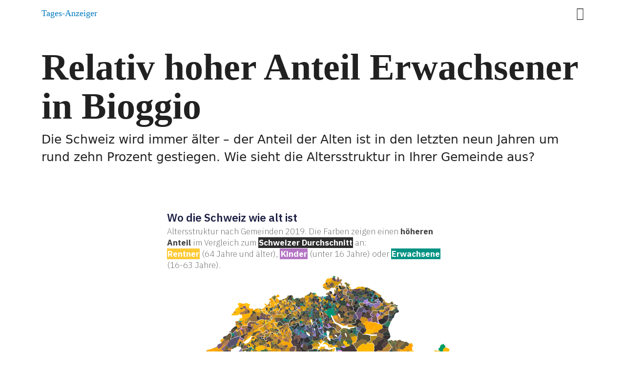

--- FILE ---
content_type: text/html
request_url: https://interaktiv.zsz.ch/2021/2021-07-altersstruktur/?municipality=5151
body_size: 1557
content:
<!doctype html>
<html lang="de-CH">
<head>
  <meta charset="utf-8">
  <title>So alt sind die Leute in Ihrer Gemeinde</title>

  

  

  <meta http-equiv="X-UA-Compatible" content="IE=edge,chrome=1">
  <meta name="robots" content="index,follow,noarchive,nocache">
  <meta name="description" itemprop="description"
        content="Erfahren Sie, wie die Altersstruktur in Ihrer Gemeinde ist.">
  <meta name="author" content="Svenson Cornehls, Timo Grossenbacher">
  <meta name="keywords" content="Wie alt die Schweiz ist, Region">
  <meta name="news_keywords"
    content="Wie alt die Schweiz ist, Region">
  <meta name="publisher" content="Tamedia AG">
  <meta name="copyright" content="2022 Tamedia AG">
  <meta name="last-modified" itemprop="datePublished" content="2022-06-23T14:10:15.570Z">
  <meta name="date" content="2022-06-23T14:10:15.570Z">

  <link rel="canonical" href="https://interaktiv.zsz.ch/2021/2021-07-altersstruktur">
  <link rel="icon" href="https://interaktiv.tagesanzeiger.ch/static/favicons/favicon_zsz.png" media="(prefers-color-scheme:light)"/>
  <link rel="apple-touch-icon" sizes="180x180" href="https://interaktiv.tagesanzeiger.ch/static/touchicons/appleTouch_zsz.png"/>
  <link rel="icon" sizes="192x192" href="https://interaktiv.tagesanzeiger.ch/static/touchicons/appleTouch_zsz.png"/>


  <!-- Open Graph Metadata for Facebook -->
  <meta property="og:title"
        content="So alt sind die Leute in Ihrer Gemeinde">
  <meta property="og:description"
        content="Erfahren Sie, wie die Altersstruktur in Ihrer Gemeinde ist.">
  <meta property="og:image"
        content="https://interaktiv.tagesanzeiger.ch/2021/2021-07-altersstruktur/teaser.jpg">
  <meta property="og:url"
        content="https://interaktiv.zsz.ch/2021/2021-07-altersstruktur">
  <meta property="og:locale"
        content="de_CH">
  <meta property="og:site_name"
        content="zsz.ch">
  <meta property="og:type" content="article">
  <!-- /Open Graph Metadata -->

  
  <!-- Beagle Tracker -->
  <script async type="text/javascript" src="https://beagle.prod.tda.link/scripts/newsnet/beagle.min.js"></script>
  <script type="text/javascript" >
    if(!window.beagleQueue) {
      window.beagleQueue = []
    }
    window.beagleQueue.push({init:true})
    window.beagleQueue.push("openStory", {resourceId: "996620773050"})
  </script>
  <!-- /Beagle Tracker -->
  

  
  <!-- JSON-LD Schema -->
  <script type="application/ld+json">
    {
      "@context": "http://schema.org",
      "@type": "NewsArticle",
      "url": "https://interaktiv.zsz.ch/2021/2021-07-altersstruktur",
      "mainEntityOfPage": {
        "@type": "WebPage",
        "@id": "https://interaktiv.zsz.ch/2021/2021-07-altersstruktur"
      },
      "headline": "So alt sind die Leute in Ihrer Gemeinde",
      "thumbnailUrl": "https://interaktiv.tagesanzeiger.ch/2021/2021-07-altersstruktur/teaser.jpg",
      "image": {
        "@type": "ImageObject",
        "url": "https://interaktiv.tagesanzeiger.ch/2021/2021-07-altersstruktur/teaser.jpg"
      },
      "author": ["Svenson Cornehls","Timo Grossenbacher"],
      "creator": ["Svenson Cornehls","Timo Grossenbacher"],
      "dateModified": "2022-06-23T14:10:15.571Z",
      "datePublished": "2022-06-23T14:10:15.571Z",
      "keywords": ["wie alt die schweiz ist","region"],
      "publisher": {
        "@type": "Organization",
        "name": "Tamedia AG",
        "url": "https://www.tamedia.ch",
        "logo": {
          "@type": "ImageObject",
          "url": "https://www.tamedia.ch/assets/images/4/share-default-5f77c994.png"
        }
      },
      "description": "Erfahren Sie, wie die Altersstruktur in Ihrer Gemeinde ist.",
      "isAccessibleForFree": "False",
      "articleSection": "interactives"
    }
  </script>
  <!-- /JSON-LD Schema -->
  

  <!-- Twitter Metadata -->
  <meta property="twitter:card"
        content="summary_large_image">
  <meta property="twitter:url"
        content="https://interaktiv.zsz.ch/2021/2021-07-altersstruktur">
  <meta property="twitter:site"
        content="@ZSZonline">
  <meta property="twitter:creator"
        content="@TA_Interaktiv">
  <meta property="twitter:title"
        content="So alt sind die Leute in Ihrer Gemeinde">
  <meta property="twitter:description"
        content="Erfahren Sie, wie die Altersstruktur in Ihrer Gemeinde ist.
">
  <meta property="twitter:image:src"
        content="https://interaktiv.tagesanzeiger.ch/2021/2021-07-altersstruktur/teaser.jpg">
  <!-- /Twitter Metadata -->

  <meta name="viewport"
        content="width=device-width, initial-scale=1.0">

  <!-- Javascript Polyfill for legacy browsers -->
  <script
    src="https://polyfill.io/v3/polyfill.min.js?features=default,fetch,Array.prototype.findIndex,Array.prototype.find,Array.prototype.includes,IntersectionObserver,Object.entries,Object.values,Intl.~locale.de-CH,Intl.~locale.fr-CH,Intl.~locale.en">
  </script>

  

  

  

  <script>
    window.project = {
      buildTimestamp: 1655993394.897,
      version: "0.22.4",
    }
  </script>
<link href="assets/main.197a51ca.css" rel="stylesheet"></head>

<body>
<div id="app">
  
</div>


<!-- #paywall_container -->
<div id="paywall_container"></div>
<!-- /#paywall_container -->





<script type="text/javascript" src="assets/main.197a51ca.js"></script></body>
</html>


--- FILE ---
content_type: text/css
request_url: https://interactif.tdg.ch/2021/data-local-ageing/charts/js/ggiraphjs-0.4.1/ggiraphjs.min.css
body_size: 352
content:
.girafe,.girafe_container_std{margin-left:auto;margin-right:auto}.girafe_container_std{position:relative;text-align:center}.girafe_container_ie{height:0}.girafe_svg_ie{position:absolute;top:0;left:0}.ggiraph-toolbar{position:absolute;background-color:#fff;background-color:hsla(0,0%,100%,.3);border-radius:5px;padding-top:2px;opacity:0;transition:opacity .3s ease 0s}.ggiraph-toolbar-top{text-align:center;top:3px;right:0;left:0}.ggiraph-toolbar-topleft{text-align:left;top:3px;left:3px}.ggiraph-toolbar-topright{text-align:right;top:3px;right:3px}.ggiraph-toolbar-bottom{text-align:center;bottom:3px;right:0;left:0}.ggiraph-toolbar-bottomleft{text-align:left;left:3px;bottom:3px}.ggiraph-toolbar-bottomright{text-align:right;right:3px;bottom:3px}.ggiraph-toolbar-block{display:inline-block;padding-right:10px}.ggiraph-toolbar-icon{position:relative;cursor:pointer;box-sizing:border-box;padding-right:3px}.drop{stroke:#e30c37;fill:#e30c37}.drop:hover{stroke:#333;fill:#333}.neutral{stroke:#069;fill:#069}.neutral:hover{stroke:#333;fill:#333}.lasso path{stroke:#505050;stroke-width:2px}.lasso .drawn{fill-opacity:.05}.lasso .loop_close{fill:none;stroke-dasharray:4,4}.lasso .origin{fill:#333;fill-opacity:.5}

--- FILE ---
content_type: text/javascript
request_url: https://interactif.tdg.ch/2021/data-local-ageing/charts/js/d3-bundle-5.16.0/d3-bundle.min.js
body_size: 19579
content:
// https://d3js.org/d3-selection/ v1.4.2 Copyright 2020 Mike Bostock
!function(t,n){"object"==typeof exports&&"undefined"!=typeof module?n(exports):"function"==typeof define&&define.amd?define(["exports"],n):n((t=t||self).d3=t.d3||{})}(this,function(t){"use strict";var n="http://www.w3.org/1999/xhtml",e={svg:"http://www.w3.org/2000/svg",xhtml:n,xlink:"http://www.w3.org/1999/xlink",xml:"http://www.w3.org/XML/1998/namespace",xmlns:"http://www.w3.org/2000/xmlns/"};function r(t){var n=t+="",r=n.indexOf(":");return r>=0&&"xmlns"!==(n=t.slice(0,r))&&(t=t.slice(r+1)),e.hasOwnProperty(n)?{space:e[n],local:t}:t}function i(t){var e=r(t);return(e.local?function(t){return function(){return this.ownerDocument.createElementNS(t.space,t.local)}}:function(t){return function(){var e=this.ownerDocument,r=this.namespaceURI;return r===n&&e.documentElement.namespaceURI===n?e.createElement(t):e.createElementNS(r,t)}})(e)}function o(){}function u(t){return null==t?o:function(){return this.querySelector(t)}}function c(){return[]}function s(t){return null==t?c:function(){return this.querySelectorAll(t)}}function a(t){return function(){return this.matches(t)}}function l(t){return new Array(t.length)}function f(t,n){this.ownerDocument=t.ownerDocument,this.namespaceURI=t.namespaceURI,this._next=null,this._parent=t,this.__data__=n}f.prototype={constructor:f,appendChild:function(t){return this._parent.insertBefore(t,this._next)},insertBefore:function(t,n){return this._parent.insertBefore(t,n)},querySelector:function(t){return this._parent.querySelector(t)},querySelectorAll:function(t){return this._parent.querySelectorAll(t)}};var h="$";function p(t,n,e,r,i,o){for(var u,c=0,s=n.length,a=o.length;c<a;++c)(u=n[c])?(u.__data__=o[c],r[c]=u):e[c]=new f(t,o[c]);for(;c<s;++c)(u=n[c])&&(i[c]=u)}function _(t,n,e,r,i,o,u){var c,s,a,l={},p=n.length,_=o.length,v=new Array(p);for(c=0;c<p;++c)(s=n[c])&&(v[c]=a=h+u.call(s,s.__data__,c,n),a in l?i[c]=s:l[a]=s);for(c=0;c<_;++c)(s=l[a=h+u.call(t,o[c],c,o)])?(r[c]=s,s.__data__=o[c],l[a]=null):e[c]=new f(t,o[c]);for(c=0;c<p;++c)(s=n[c])&&l[v[c]]===s&&(i[c]=s)}function v(t,n){return t<n?-1:t>n?1:t>=n?0:NaN}function d(t){return t.ownerDocument&&t.ownerDocument.defaultView||t.document&&t||t.defaultView}function y(t,n){return t.style.getPropertyValue(n)||d(t).getComputedStyle(t,null).getPropertyValue(n)}function m(t){return t.trim().split(/^|\s+/)}function g(t){return t.classList||new w(t)}function w(t){this._node=t,this._names=m(t.getAttribute("class")||"")}function A(t,n){for(var e=g(t),r=-1,i=n.length;++r<i;)e.add(n[r])}function x(t,n){for(var e=g(t),r=-1,i=n.length;++r<i;)e.remove(n[r])}function S(){this.textContent=""}function b(){this.innerHTML=""}function E(){this.nextSibling&&this.parentNode.appendChild(this)}function N(){this.previousSibling&&this.parentNode.insertBefore(this,this.parentNode.firstChild)}function P(){return null}function C(){var t=this.parentNode;t&&t.removeChild(this)}function L(){var t=this.cloneNode(!1),n=this.parentNode;return n?n.insertBefore(t,this.nextSibling):t}function T(){var t=this.cloneNode(!0),n=this.parentNode;return n?n.insertBefore(t,this.nextSibling):t}w.prototype={add:function(t){this._names.indexOf(t)<0&&(this._names.push(t),this._node.setAttribute("class",this._names.join(" ")))},remove:function(t){var n=this._names.indexOf(t);n>=0&&(this._names.splice(n,1),this._node.setAttribute("class",this._names.join(" ")))},contains:function(t){return this._names.indexOf(t)>=0}};var B={};(t.event=null,"undefined"!=typeof document)&&("onmouseenter"in document.documentElement||(B={mouseenter:"mouseover",mouseleave:"mouseout"}));function q(t,n,e){return t=D(t,n,e),function(n){var e=n.relatedTarget;e&&(e===this||8&e.compareDocumentPosition(this))||t.call(this,n)}}function D(n,e,r){return function(i){var o=t.event;t.event=i;try{n.call(this,this.__data__,e,r)}finally{t.event=o}}}function M(t){return function(){var n=this.__on;if(n){for(var e,r=0,i=-1,o=n.length;r<o;++r)e=n[r],t.type&&e.type!==t.type||e.name!==t.name?n[++i]=e:this.removeEventListener(e.type,e.listener,e.capture);++i?n.length=i:delete this.__on}}}function O(t,n,e){var r=B.hasOwnProperty(t.type)?q:D;return function(i,o,u){var c,s=this.__on,a=r(n,o,u);if(s)for(var l=0,f=s.length;l<f;++l)if((c=s[l]).type===t.type&&c.name===t.name)return this.removeEventListener(c.type,c.listener,c.capture),this.addEventListener(c.type,c.listener=a,c.capture=e),void(c.value=n);this.addEventListener(t.type,a,e),c={type:t.type,name:t.name,value:n,listener:a,capture:e},s?s.push(c):this.__on=[c]}}function V(t,n,e){var r=d(t),i=r.CustomEvent;"function"==typeof i?i=new i(n,e):(i=r.document.createEvent("Event"),e?(i.initEvent(n,e.bubbles,e.cancelable),i.detail=e.detail):i.initEvent(n,!1,!1)),t.dispatchEvent(i)}var j=[null];function R(t,n){this._groups=t,this._parents=n}function H(){return new R([[document.documentElement]],j)}function I(t){return"string"==typeof t?new R([[document.querySelector(t)]],[document.documentElement]):new R([[t]],j)}R.prototype=H.prototype={constructor:R,select:function(t){"function"!=typeof t&&(t=u(t));for(var n=this._groups,e=n.length,r=new Array(e),i=0;i<e;++i)for(var o,c,s=n[i],a=s.length,l=r[i]=new Array(a),f=0;f<a;++f)(o=s[f])&&(c=t.call(o,o.__data__,f,s))&&("__data__"in o&&(c.__data__=o.__data__),l[f]=c);return new R(r,this._parents)},selectAll:function(t){"function"!=typeof t&&(t=s(t));for(var n=this._groups,e=n.length,r=[],i=[],o=0;o<e;++o)for(var u,c=n[o],a=c.length,l=0;l<a;++l)(u=c[l])&&(r.push(t.call(u,u.__data__,l,c)),i.push(u));return new R(r,i)},filter:function(t){"function"!=typeof t&&(t=a(t));for(var n=this._groups,e=n.length,r=new Array(e),i=0;i<e;++i)for(var o,u=n[i],c=u.length,s=r[i]=[],l=0;l<c;++l)(o=u[l])&&t.call(o,o.__data__,l,u)&&s.push(o);return new R(r,this._parents)},data:function(t,n){if(!t)return d=new Array(this.size()),l=-1,this.each(function(t){d[++l]=t}),d;var e,r=n?_:p,i=this._parents,o=this._groups;"function"!=typeof t&&(e=t,t=function(){return e});for(var u=o.length,c=new Array(u),s=new Array(u),a=new Array(u),l=0;l<u;++l){var f=i[l],h=o[l],v=h.length,d=t.call(f,f&&f.__data__,l,i),y=d.length,m=s[l]=new Array(y),g=c[l]=new Array(y);r(f,h,m,g,a[l]=new Array(v),d,n);for(var w,A,x=0,S=0;x<y;++x)if(w=m[x]){for(x>=S&&(S=x+1);!(A=g[S])&&++S<y;);w._next=A||null}}return(c=new R(c,i))._enter=s,c._exit=a,c},enter:function(){return new R(this._enter||this._groups.map(l),this._parents)},exit:function(){return new R(this._exit||this._groups.map(l),this._parents)},join:function(t,n,e){var r=this.enter(),i=this,o=this.exit();return r="function"==typeof t?t(r):r.append(t+""),null!=n&&(i=n(i)),null==e?o.remove():e(o),r&&i?r.merge(i).order():i},merge:function(t){for(var n=this._groups,e=t._groups,r=n.length,i=e.length,o=Math.min(r,i),u=new Array(r),c=0;c<o;++c)for(var s,a=n[c],l=e[c],f=a.length,h=u[c]=new Array(f),p=0;p<f;++p)(s=a[p]||l[p])&&(h[p]=s);for(;c<r;++c)u[c]=n[c];return new R(u,this._parents)},order:function(){for(var t=this._groups,n=-1,e=t.length;++n<e;)for(var r,i=t[n],o=i.length-1,u=i[o];--o>=0;)(r=i[o])&&(u&&4^r.compareDocumentPosition(u)&&u.parentNode.insertBefore(r,u),u=r);return this},sort:function(t){function n(n,e){return n&&e?t(n.__data__,e.__data__):!n-!e}t||(t=v);for(var e=this._groups,r=e.length,i=new Array(r),o=0;o<r;++o){for(var u,c=e[o],s=c.length,a=i[o]=new Array(s),l=0;l<s;++l)(u=c[l])&&(a[l]=u);a.sort(n)}return new R(i,this._parents).order()},call:function(){var t=arguments[0];return arguments[0]=this,t.apply(null,arguments),this},nodes:function(){var t=new Array(this.size()),n=-1;return this.each(function(){t[++n]=this}),t},node:function(){for(var t=this._groups,n=0,e=t.length;n<e;++n)for(var r=t[n],i=0,o=r.length;i<o;++i){var u=r[i];if(u)return u}return null},size:function(){var t=0;return this.each(function(){++t}),t},empty:function(){return!this.node()},each:function(t){for(var n=this._groups,e=0,r=n.length;e<r;++e)for(var i,o=n[e],u=0,c=o.length;u<c;++u)(i=o[u])&&t.call(i,i.__data__,u,o);return this},attr:function(t,n){var e=r(t);if(arguments.length<2){var i=this.node();return e.local?i.getAttributeNS(e.space,e.local):i.getAttribute(e)}return this.each((null==n?e.local?function(t){return function(){this.removeAttributeNS(t.space,t.local)}}:function(t){return function(){this.removeAttribute(t)}}:"function"==typeof n?e.local?function(t,n){return function(){var e=n.apply(this,arguments);null==e?this.removeAttributeNS(t.space,t.local):this.setAttributeNS(t.space,t.local,e)}}:function(t,n){return function(){var e=n.apply(this,arguments);null==e?this.removeAttribute(t):this.setAttribute(t,e)}}:e.local?function(t,n){return function(){this.setAttributeNS(t.space,t.local,n)}}:function(t,n){return function(){this.setAttribute(t,n)}})(e,n))},style:function(t,n,e){return arguments.length>1?this.each((null==n?function(t){return function(){this.style.removeProperty(t)}}:"function"==typeof n?function(t,n,e){return function(){var r=n.apply(this,arguments);null==r?this.style.removeProperty(t):this.style.setProperty(t,r,e)}}:function(t,n,e){return function(){this.style.setProperty(t,n,e)}})(t,n,null==e?"":e)):y(this.node(),t)},property:function(t,n){return arguments.length>1?this.each((null==n?function(t){return function(){delete this[t]}}:"function"==typeof n?function(t,n){return function(){var e=n.apply(this,arguments);null==e?delete this[t]:this[t]=e}}:function(t,n){return function(){this[t]=n}})(t,n)):this.node()[t]},classed:function(t,n){var e=m(t+"");if(arguments.length<2){for(var r=g(this.node()),i=-1,o=e.length;++i<o;)if(!r.contains(e[i]))return!1;return!0}return this.each(("function"==typeof n?function(t,n){return function(){(n.apply(this,arguments)?A:x)(this,t)}}:n?function(t){return function(){A(this,t)}}:function(t){return function(){x(this,t)}})(e,n))},text:function(t){return arguments.length?this.each(null==t?S:("function"==typeof t?function(t){return function(){var n=t.apply(this,arguments);this.textContent=null==n?"":n}}:function(t){return function(){this.textContent=t}})(t)):this.node().textContent},html:function(t){return arguments.length?this.each(null==t?b:("function"==typeof t?function(t){return function(){var n=t.apply(this,arguments);this.innerHTML=null==n?"":n}}:function(t){return function(){this.innerHTML=t}})(t)):this.node().innerHTML},raise:function(){return this.each(E)},lower:function(){return this.each(N)},append:function(t){var n="function"==typeof t?t:i(t);return this.select(function(){return this.appendChild(n.apply(this,arguments))})},insert:function(t,n){var e="function"==typeof t?t:i(t),r=null==n?P:"function"==typeof n?n:u(n);return this.select(function(){return this.insertBefore(e.apply(this,arguments),r.apply(this,arguments)||null)})},remove:function(){return this.each(C)},clone:function(t){return this.select(t?T:L)},datum:function(t){return arguments.length?this.property("__data__",t):this.node().__data__},on:function(t,n,e){var r,i,o=function(t){return t.trim().split(/^|\s+/).map(function(t){var n="",e=t.indexOf(".");return e>=0&&(n=t.slice(e+1),t=t.slice(0,e)),{type:t,name:n}})}(t+""),u=o.length;if(!(arguments.length<2)){for(c=n?O:M,null==e&&(e=!1),r=0;r<u;++r)this.each(c(o[r],n,e));return this}var c=this.node().__on;if(c)for(var s,a=0,l=c.length;a<l;++a)for(r=0,s=c[a];r<u;++r)if((i=o[r]).type===s.type&&i.name===s.name)return s.value},dispatch:function(t,n){return this.each(("function"==typeof n?function(t,n){return function(){return V(this,t,n.apply(this,arguments))}}:function(t,n){return function(){return V(this,t,n)}})(t,n))}};var U=0;function z(){return new G}function G(){this._="@"+(++U).toString(36)}function X(){for(var n,e=t.event;n=e.sourceEvent;)e=n;return e}function k(t,n){var e=t.ownerSVGElement||t;if(e.createSVGPoint){var r=e.createSVGPoint();return r.x=n.clientX,r.y=n.clientY,[(r=r.matrixTransform(t.getScreenCTM().inverse())).x,r.y]}var i=t.getBoundingClientRect();return[n.clientX-i.left-t.clientLeft,n.clientY-i.top-t.clientTop]}G.prototype=z.prototype={constructor:G,get:function(t){for(var n=this._;!(n in t);)if(!(t=t.parentNode))return;return t[n]},set:function(t,n){return t[this._]=n},remove:function(t){return this._ in t&&delete t[this._]},toString:function(){return this._}},t.clientPoint=k,t.create=function(t){return I(i(t).call(document.documentElement))},t.creator=i,t.customEvent=function(n,e,r,i){var o=t.event;n.sourceEvent=t.event,t.event=n;try{return e.apply(r,i)}finally{t.event=o}},t.local=z,t.matcher=a,t.mouse=function(t){var n=X();return n.changedTouches&&(n=n.changedTouches[0]),k(t,n)},t.namespace=r,t.namespaces=e,t.select=I,t.selectAll=function(t){return"string"==typeof t?new R([document.querySelectorAll(t)],[document.documentElement]):new R([null==t?[]:t],j)},t.selection=H,t.selector=u,t.selectorAll=s,t.style=y,t.touch=function(t,n,e){arguments.length<3&&(e=n,n=X().changedTouches);for(var r,i=0,o=n?n.length:0;i<o;++i)if((r=n[i]).identifier===e)return k(t,r);return null},t.touches=function(t,n){null==n&&(n=X().touches);for(var e=0,r=n?n.length:0,i=new Array(r);e<r;++e)i[e]=k(t,n[e]);return i},t.window=d,Object.defineProperty(t,"__esModule",{value:!0})});

// https://d3js.org/d3-color/ v1.4.1 Copyright 2020 Mike Bostock
!function(t,e){"object"==typeof exports&&"undefined"!=typeof module?e(exports):"function"==typeof define&&define.amd?define(["exports"],e):e((t=t||self).d3=t.d3||{})}(this,function(t){"use strict";function e(t,e,n){t.prototype=e.prototype=n,n.constructor=t}function n(t,e){var n=Object.create(t.prototype);for(var i in e)n[i]=e[i];return n}function i(){}var r="\\s*([+-]?\\d+)\\s*",a="\\s*([+-]?\\d*\\.?\\d+(?:[eE][+-]?\\d+)?)\\s*",s="\\s*([+-]?\\d*\\.?\\d+(?:[eE][+-]?\\d+)?)%\\s*",o=/^#([0-9a-f]{3,8})$/,h=new RegExp("^rgb\\("+[r,r,r]+"\\)$"),l=new RegExp("^rgb\\("+[s,s,s]+"\\)$"),u=new RegExp("^rgba\\("+[r,r,r,a]+"\\)$"),c=new RegExp("^rgba\\("+[s,s,s,a]+"\\)$"),g=new RegExp("^hsl\\("+[a,s,s]+"\\)$"),f=new RegExp("^hsla\\("+[a,s,s,a]+"\\)$"),d={aliceblue:15792383,antiquewhite:16444375,aqua:65535,aquamarine:8388564,azure:15794175,beige:16119260,bisque:16770244,black:0,blanchedalmond:16772045,blue:255,blueviolet:9055202,brown:10824234,burlywood:14596231,cadetblue:6266528,chartreuse:8388352,chocolate:13789470,coral:16744272,cornflowerblue:6591981,cornsilk:16775388,crimson:14423100,cyan:65535,darkblue:139,darkcyan:35723,darkgoldenrod:12092939,darkgray:11119017,darkgreen:25600,darkgrey:11119017,darkkhaki:12433259,darkmagenta:9109643,darkolivegreen:5597999,darkorange:16747520,darkorchid:10040012,darkred:9109504,darksalmon:15308410,darkseagreen:9419919,darkslateblue:4734347,darkslategray:3100495,darkslategrey:3100495,darkturquoise:52945,darkviolet:9699539,deeppink:16716947,deepskyblue:49151,dimgray:6908265,dimgrey:6908265,dodgerblue:2003199,firebrick:11674146,floralwhite:16775920,forestgreen:2263842,fuchsia:16711935,gainsboro:14474460,ghostwhite:16316671,gold:16766720,goldenrod:14329120,gray:8421504,green:32768,greenyellow:11403055,grey:8421504,honeydew:15794160,hotpink:16738740,indianred:13458524,indigo:4915330,ivory:16777200,khaki:15787660,lavender:15132410,lavenderblush:16773365,lawngreen:8190976,lemonchiffon:16775885,lightblue:11393254,lightcoral:15761536,lightcyan:14745599,lightgoldenrodyellow:16448210,lightgray:13882323,lightgreen:9498256,lightgrey:13882323,lightpink:16758465,lightsalmon:16752762,lightseagreen:2142890,lightskyblue:8900346,lightslategray:7833753,lightslategrey:7833753,lightsteelblue:11584734,lightyellow:16777184,lime:65280,limegreen:3329330,linen:16445670,magenta:16711935,maroon:8388608,mediumaquamarine:6737322,mediumblue:205,mediumorchid:12211667,mediumpurple:9662683,mediumseagreen:3978097,mediumslateblue:8087790,mediumspringgreen:64154,mediumturquoise:4772300,mediumvioletred:13047173,midnightblue:1644912,mintcream:16121850,mistyrose:16770273,moccasin:16770229,navajowhite:16768685,navy:128,oldlace:16643558,olive:8421376,olivedrab:7048739,orange:16753920,orangered:16729344,orchid:14315734,palegoldenrod:15657130,palegreen:10025880,paleturquoise:11529966,palevioletred:14381203,papayawhip:16773077,peachpuff:16767673,peru:13468991,pink:16761035,plum:14524637,powderblue:11591910,purple:8388736,rebeccapurple:6697881,red:16711680,rosybrown:12357519,royalblue:4286945,saddlebrown:9127187,salmon:16416882,sandybrown:16032864,seagreen:3050327,seashell:16774638,sienna:10506797,silver:12632256,skyblue:8900331,slateblue:6970061,slategray:7372944,slategrey:7372944,snow:16775930,springgreen:65407,steelblue:4620980,tan:13808780,teal:32896,thistle:14204888,tomato:16737095,turquoise:4251856,violet:15631086,wheat:16113331,white:16777215,whitesmoke:16119285,yellow:16776960,yellowgreen:10145074};function p(){return this.rgb().formatHex()}function b(){return this.rgb().formatRgb()}function y(t){var e,n;return t=(t+"").trim().toLowerCase(),(e=o.exec(t))?(n=e[1].length,e=parseInt(e[1],16),6===n?w(e):3===n?new M(e>>8&15|e>>4&240,e>>4&15|240&e,(15&e)<<4|15&e,1):8===n?m(e>>24&255,e>>16&255,e>>8&255,(255&e)/255):4===n?m(e>>12&15|e>>8&240,e>>8&15|e>>4&240,e>>4&15|240&e,((15&e)<<4|15&e)/255):null):(e=h.exec(t))?new M(e[1],e[2],e[3],1):(e=l.exec(t))?new M(255*e[1]/100,255*e[2]/100,255*e[3]/100,1):(e=u.exec(t))?m(e[1],e[2],e[3],e[4]):(e=c.exec(t))?m(255*e[1]/100,255*e[2]/100,255*e[3]/100,e[4]):(e=g.exec(t))?R(e[1],e[2]/100,e[3]/100,1):(e=f.exec(t))?R(e[1],e[2]/100,e[3]/100,e[4]):d.hasOwnProperty(t)?w(d[t]):"transparent"===t?new M(NaN,NaN,NaN,0):null}function w(t){return new M(t>>16&255,t>>8&255,255&t,1)}function m(t,e,n,i){return i<=0&&(t=e=n=NaN),new M(t,e,n,i)}function N(t){return t instanceof i||(t=y(t)),t?new M((t=t.rgb()).r,t.g,t.b,t.opacity):new M}function k(t,e,n,i){return 1===arguments.length?N(t):new M(t,e,n,null==i?1:i)}function M(t,e,n,i){this.r=+t,this.g=+e,this.b=+n,this.opacity=+i}function v(){return"#"+q(this.r)+q(this.g)+q(this.b)}function x(){var t=this.opacity;return(1===(t=isNaN(t)?1:Math.max(0,Math.min(1,t)))?"rgb(":"rgba(")+Math.max(0,Math.min(255,Math.round(this.r)||0))+", "+Math.max(0,Math.min(255,Math.round(this.g)||0))+", "+Math.max(0,Math.min(255,Math.round(this.b)||0))+(1===t?")":", "+t+")")}function q(t){return((t=Math.max(0,Math.min(255,Math.round(t)||0)))<16?"0":"")+t.toString(16)}function R(t,e,n,i){return i<=0?t=e=n=NaN:n<=0||n>=1?t=e=NaN:e<=0&&(t=NaN),new H(t,e,n,i)}function E(t){if(t instanceof H)return new H(t.h,t.s,t.l,t.opacity);if(t instanceof i||(t=y(t)),!t)return new H;if(t instanceof H)return t;var e=(t=t.rgb()).r/255,n=t.g/255,r=t.b/255,a=Math.min(e,n,r),s=Math.max(e,n,r),o=NaN,h=s-a,l=(s+a)/2;return h?(o=e===s?(n-r)/h+6*(n<r):n===s?(r-e)/h+2:(e-n)/h+4,h/=l<.5?s+a:2-s-a,o*=60):h=l>0&&l<1?0:o,new H(o,h,l,t.opacity)}function $(t,e,n,i){return 1===arguments.length?E(t):new H(t,e,n,null==i?1:i)}function H(t,e,n,i){this.h=+t,this.s=+e,this.l=+n,this.opacity=+i}function j(t,e,n){return 255*(t<60?e+(n-e)*t/60:t<180?n:t<240?e+(n-e)*(240-t)/60:e)}e(i,y,{copy:function(t){return Object.assign(new this.constructor,this,t)},displayable:function(){return this.rgb().displayable()},hex:p,formatHex:p,formatHsl:function(){return E(this).formatHsl()},formatRgb:b,toString:b}),e(M,k,n(i,{brighter:function(t){return t=null==t?1/.7:Math.pow(1/.7,t),new M(this.r*t,this.g*t,this.b*t,this.opacity)},darker:function(t){return t=null==t?.7:Math.pow(.7,t),new M(this.r*t,this.g*t,this.b*t,this.opacity)},rgb:function(){return this},displayable:function(){return-.5<=this.r&&this.r<255.5&&-.5<=this.g&&this.g<255.5&&-.5<=this.b&&this.b<255.5&&0<=this.opacity&&this.opacity<=1},hex:v,formatHex:v,formatRgb:x,toString:x})),e(H,$,n(i,{brighter:function(t){return t=null==t?1/.7:Math.pow(1/.7,t),new H(this.h,this.s,this.l*t,this.opacity)},darker:function(t){return t=null==t?.7:Math.pow(.7,t),new H(this.h,this.s,this.l*t,this.opacity)},rgb:function(){var t=this.h%360+360*(this.h<0),e=isNaN(t)||isNaN(this.s)?0:this.s,n=this.l,i=n+(n<.5?n:1-n)*e,r=2*n-i;return new M(j(t>=240?t-240:t+120,r,i),j(t,r,i),j(t<120?t+240:t-120,r,i),this.opacity)},displayable:function(){return(0<=this.s&&this.s<=1||isNaN(this.s))&&0<=this.l&&this.l<=1&&0<=this.opacity&&this.opacity<=1},formatHsl:function(){var t=this.opacity;return(1===(t=isNaN(t)?1:Math.max(0,Math.min(1,t)))?"hsl(":"hsla(")+(this.h||0)+", "+100*(this.s||0)+"%, "+100*(this.l||0)+"%"+(1===t?")":", "+t+")")}}));var O=Math.PI/180,P=180/Math.PI,I=.96422,S=1,_=.82521,z=4/29,C=6/29,L=3*C*C,A=C*C*C;function B(t){if(t instanceof F)return new F(t.l,t.a,t.b,t.opacity);if(t instanceof V)return W(t);t instanceof M||(t=N(t));var e,n,i=Q(t.r),r=Q(t.g),a=Q(t.b),s=G((.2225045*i+.7168786*r+.0606169*a)/S);return i===r&&r===a?e=n=s:(e=G((.4360747*i+.3850649*r+.1430804*a)/I),n=G((.0139322*i+.0971045*r+.7141733*a)/_)),new F(116*s-16,500*(e-s),200*(s-n),t.opacity)}function D(t,e,n,i){return 1===arguments.length?B(t):new F(t,e,n,null==i?1:i)}function F(t,e,n,i){this.l=+t,this.a=+e,this.b=+n,this.opacity=+i}function G(t){return t>A?Math.pow(t,1/3):t/L+z}function J(t){return t>C?t*t*t:L*(t-z)}function K(t){return 255*(t<=.0031308?12.92*t:1.055*Math.pow(t,1/2.4)-.055)}function Q(t){return(t/=255)<=.04045?t/12.92:Math.pow((t+.055)/1.055,2.4)}function T(t){if(t instanceof V)return new V(t.h,t.c,t.l,t.opacity);if(t instanceof F||(t=B(t)),0===t.a&&0===t.b)return new V(NaN,0<t.l&&t.l<100?0:NaN,t.l,t.opacity);var e=Math.atan2(t.b,t.a)*P;return new V(e<0?e+360:e,Math.sqrt(t.a*t.a+t.b*t.b),t.l,t.opacity)}function U(t,e,n,i){return 1===arguments.length?T(t):new V(t,e,n,null==i?1:i)}function V(t,e,n,i){this.h=+t,this.c=+e,this.l=+n,this.opacity=+i}function W(t){if(isNaN(t.h))return new F(t.l,0,0,t.opacity);var e=t.h*O;return new F(t.l,Math.cos(e)*t.c,Math.sin(e)*t.c,t.opacity)}e(F,D,n(i,{brighter:function(t){return new F(this.l+18*(null==t?1:t),this.a,this.b,this.opacity)},darker:function(t){return new F(this.l-18*(null==t?1:t),this.a,this.b,this.opacity)},rgb:function(){var t=(this.l+16)/116,e=isNaN(this.a)?t:t+this.a/500,n=isNaN(this.b)?t:t-this.b/200;return new M(K(3.1338561*(e=I*J(e))-1.6168667*(t=S*J(t))-.4906146*(n=_*J(n))),K(-.9787684*e+1.9161415*t+.033454*n),K(.0719453*e-.2289914*t+1.4052427*n),this.opacity)}})),e(V,U,n(i,{brighter:function(t){return new V(this.h,this.c,this.l+18*(null==t?1:t),this.opacity)},darker:function(t){return new V(this.h,this.c,this.l-18*(null==t?1:t),this.opacity)},rgb:function(){return W(this).rgb()}}));var X=-.14861,Y=1.78277,Z=-.29227,tt=-.90649,et=1.97294,nt=et*tt,it=et*Y,rt=Y*Z-tt*X;function at(t,e,n,i){return 1===arguments.length?function(t){if(t instanceof st)return new st(t.h,t.s,t.l,t.opacity);t instanceof M||(t=N(t));var e=t.r/255,n=t.g/255,i=t.b/255,r=(rt*i+nt*e-it*n)/(rt+nt-it),a=i-r,s=(et*(n-r)-Z*a)/tt,o=Math.sqrt(s*s+a*a)/(et*r*(1-r)),h=o?Math.atan2(s,a)*P-120:NaN;return new st(h<0?h+360:h,o,r,t.opacity)}(t):new st(t,e,n,null==i?1:i)}function st(t,e,n,i){this.h=+t,this.s=+e,this.l=+n,this.opacity=+i}e(st,at,n(i,{brighter:function(t){return t=null==t?1/.7:Math.pow(1/.7,t),new st(this.h,this.s,this.l*t,this.opacity)},darker:function(t){return t=null==t?.7:Math.pow(.7,t),new st(this.h,this.s,this.l*t,this.opacity)},rgb:function(){var t=isNaN(this.h)?0:(this.h+120)*O,e=+this.l,n=isNaN(this.s)?0:this.s*e*(1-e),i=Math.cos(t),r=Math.sin(t);return new M(255*(e+n*(X*i+Y*r)),255*(e+n*(Z*i+tt*r)),255*(e+n*(et*i)),this.opacity)}})),t.color=y,t.cubehelix=at,t.gray=function(t,e){return new F(t,0,0,null==e?1:e)},t.hcl=U,t.hsl=$,t.lab=D,t.lch=function(t,e,n,i){return 1===arguments.length?T(t):new V(n,e,t,null==i?1:i)},t.rgb=k,Object.defineProperty(t,"__esModule",{value:!0})});

// https://d3js.org/d3-dispatch/ v1.0.6 Copyright 2019 Mike Bostock
!function(n,e){"object"==typeof exports&&"undefined"!=typeof module?e(exports):"function"==typeof define&&define.amd?define(["exports"],e):e((n=n||self).d3=n.d3||{})}(this,function(n){"use strict";var e={value:function(){}};function t(){for(var n,e=0,t=arguments.length,o={};e<t;++e){if(!(n=arguments[e]+"")||n in o||/[\s.]/.test(n))throw new Error("illegal type: "+n);o[n]=[]}return new r(o)}function r(n){this._=n}function o(n,e){return n.trim().split(/^|\s+/).map(function(n){var t="",r=n.indexOf(".");if(r>=0&&(t=n.slice(r+1),n=n.slice(0,r)),n&&!e.hasOwnProperty(n))throw new Error("unknown type: "+n);return{type:n,name:t}})}function i(n,e){for(var t,r=0,o=n.length;r<o;++r)if((t=n[r]).name===e)return t.value}function f(n,t,r){for(var o=0,i=n.length;o<i;++o)if(n[o].name===t){n[o]=e,n=n.slice(0,o).concat(n.slice(o+1));break}return null!=r&&n.push({name:t,value:r}),n}r.prototype=t.prototype={constructor:r,on:function(n,e){var t,r=this._,l=o(n+"",r),u=-1,a=l.length;if(!(arguments.length<2)){if(null!=e&&"function"!=typeof e)throw new Error("invalid callback: "+e);for(;++u<a;)if(t=(n=l[u]).type)r[t]=f(r[t],n.name,e);else if(null==e)for(t in r)r[t]=f(r[t],n.name,null);return this}for(;++u<a;)if((t=(n=l[u]).type)&&(t=i(r[t],n.name)))return t},copy:function(){var n={},e=this._;for(var t in e)n[t]=e[t].slice();return new r(n)},call:function(n,e){if((t=arguments.length-2)>0)for(var t,r,o=new Array(t),i=0;i<t;++i)o[i]=arguments[i+2];if(!this._.hasOwnProperty(n))throw new Error("unknown type: "+n);for(i=0,t=(r=this._[n]).length;i<t;++i)r[i].value.apply(e,o)},apply:function(n,e,t){if(!this._.hasOwnProperty(n))throw new Error("unknown type: "+n);for(var r=this._[n],o=0,i=r.length;o<i;++o)r[o].value.apply(e,t)}},n.dispatch=t,Object.defineProperty(n,"__esModule",{value:!0})});

// https://d3js.org/d3-ease/ v1.0.7 Copyright 2020 Mike Bostock
!function(n,e){"object"==typeof exports&&"undefined"!=typeof module?e(exports):"function"==typeof define&&define.amd?define(["exports"],e):e((n=n||self).d3=n.d3||{})}(this,function(n){"use strict";function e(n){return((n*=2)<=1?n*n:--n*(2-n)+1)/2}function t(n){return((n*=2)<=1?n*n*n:(n-=2)*n*n+2)/2}var u=function n(e){function t(n){return Math.pow(n,e)}return e=+e,t.exponent=n,t}(3),r=function n(e){function t(n){return 1-Math.pow(1-n,e)}return e=+e,t.exponent=n,t}(3),a=function n(e){function t(n){return((n*=2)<=1?Math.pow(n,e):2-Math.pow(2-n,e))/2}return e=+e,t.exponent=n,t}(3),o=Math.PI,i=o/2;function c(n){return(1-Math.cos(o*n))/2}function s(n){return 1.0009775171065494*(Math.pow(2,-10*n)-.0009765625)}function f(n){return((n*=2)<=1?s(1-n):2-s(n-1))/2}function h(n){return((n*=2)<=1?1-Math.sqrt(1-n*n):Math.sqrt(1-(n-=2)*n)+1)/2}var p=4/11,M=6/11,d=8/11,I=.75,l=9/11,O=10/11,x=.9375,v=21/22,m=63/64,y=1/p/p;function B(n){return(n=+n)<p?y*n*n:n<d?y*(n-=M)*n+I:n<O?y*(n-=l)*n+x:y*(n-=v)*n+m}var C=function n(e){function t(n){return(n=+n)*n*(e*(n-1)+n)}return e=+e,t.overshoot=n,t}(1.70158),E=function n(e){function t(n){return--n*n*((n+1)*e+n)+1}return e=+e,t.overshoot=n,t}(1.70158),P=function n(e){function t(n){return((n*=2)<1?n*n*((e+1)*n-e):(n-=2)*n*((e+1)*n+e)+2)/2}return e=+e,t.overshoot=n,t}(1.70158),b=2*Math.PI,w=function n(e,t){var u=Math.asin(1/(e=Math.max(1,e)))*(t/=b);function r(n){return e*s(- --n)*Math.sin((u-n)/t)}return r.amplitude=function(e){return n(e,t*b)},r.period=function(t){return n(e,t)},r}(1,.3),k=function n(e,t){var u=Math.asin(1/(e=Math.max(1,e)))*(t/=b);function r(n){return 1-e*s(n=+n)*Math.sin((n+u)/t)}return r.amplitude=function(e){return n(e,t*b)},r.period=function(t){return n(e,t)},r}(1,.3),q=function n(e,t){var u=Math.asin(1/(e=Math.max(1,e)))*(t/=b);function r(n){return((n=2*n-1)<0?e*s(-n)*Math.sin((u-n)/t):2-e*s(n)*Math.sin((u+n)/t))/2}return r.amplitude=function(e){return n(e,t*b)},r.period=function(t){return n(e,t)},r}(1,.3);n.easeBack=P,n.easeBackIn=C,n.easeBackInOut=P,n.easeBackOut=E,n.easeBounce=B,n.easeBounceIn=function(n){return 1-B(1-n)},n.easeBounceInOut=function(n){return((n*=2)<=1?1-B(1-n):B(n-1)+1)/2},n.easeBounceOut=B,n.easeCircle=h,n.easeCircleIn=function(n){return 1-Math.sqrt(1-n*n)},n.easeCircleInOut=h,n.easeCircleOut=function(n){return Math.sqrt(1- --n*n)},n.easeCubic=t,n.easeCubicIn=function(n){return n*n*n},n.easeCubicInOut=t,n.easeCubicOut=function(n){return--n*n*n+1},n.easeElastic=k,n.easeElasticIn=w,n.easeElasticInOut=q,n.easeElasticOut=k,n.easeExp=f,n.easeExpIn=function(n){return s(1-+n)},n.easeExpInOut=f,n.easeExpOut=function(n){return 1-s(n)},n.easeLinear=function(n){return+n},n.easePoly=a,n.easePolyIn=u,n.easePolyInOut=a,n.easePolyOut=r,n.easeQuad=e,n.easeQuadIn=function(n){return n*n},n.easeQuadInOut=e,n.easeQuadOut=function(n){return n*(2-n)},n.easeSin=c,n.easeSinIn=function(n){return 1==+n?1:1-Math.cos(n*i)},n.easeSinInOut=c,n.easeSinOut=function(n){return Math.sin(n*i)},Object.defineProperty(n,"__esModule",{value:!0})});

// https://d3js.org/d3-interpolate/ v1.4.0 Copyright 2019 Mike Bostock
!function(t,n){"object"==typeof exports&&"undefined"!=typeof module?n(exports,require("d3-color")):"function"==typeof define&&define.amd?define(["exports","d3-color"],n):n((t=t||self).d3=t.d3||{},t.d3)}(this,function(t,n){"use strict";function r(t,n,r,e,a){var o=t*t,u=o*t;return((1-3*t+3*o-u)*n+(4-6*o+3*u)*r+(1+3*t+3*o-3*u)*e+u*a)/6}function e(t){var n=t.length-1;return function(e){var a=e<=0?e=0:e>=1?(e=1,n-1):Math.floor(e*n),o=t[a],u=t[a+1],i=a>0?t[a-1]:2*o-u,l=a<n-1?t[a+2]:2*u-o;return r((e-a/n)*n,i,o,u,l)}}function a(t){var n=t.length;return function(e){var a=Math.floor(((e%=1)<0?++e:e)*n),o=t[(a+n-1)%n],u=t[a%n],i=t[(a+1)%n],l=t[(a+2)%n];return r((e-a/n)*n,o,u,i,l)}}function o(t){return function(){return t}}function u(t,n){return function(r){return t+r*n}}function i(t,n){var r=n-t;return r?u(t,r>180||r<-180?r-360*Math.round(r/360):r):o(isNaN(t)?n:t)}function l(t){return 1==(t=+t)?c:function(n,r){return r-n?function(t,n,r){return t=Math.pow(t,r),n=Math.pow(n,r)-t,r=1/r,function(e){return Math.pow(t+e*n,r)}}(n,r,t):o(isNaN(n)?r:n)}}function c(t,n){var r=n-t;return r?u(t,r):o(isNaN(t)?n:t)}var f=function t(r){var e=l(r);function a(t,r){var a=e((t=n.rgb(t)).r,(r=n.rgb(r)).r),o=e(t.g,r.g),u=e(t.b,r.b),i=c(t.opacity,r.opacity);return function(n){return t.r=a(n),t.g=o(n),t.b=u(n),t.opacity=i(n),t+""}}return a.gamma=t,a}(1);function s(t){return function(r){var e,a,o=r.length,u=new Array(o),i=new Array(o),l=new Array(o);for(e=0;e<o;++e)a=n.rgb(r[e]),u[e]=a.r||0,i[e]=a.g||0,l[e]=a.b||0;return u=t(u),i=t(i),l=t(l),a.opacity=1,function(t){return a.r=u(t),a.g=i(t),a.b=l(t),a+""}}}var p=s(e),h=s(a);function v(t,n){n||(n=[]);var r,e=t?Math.min(n.length,t.length):0,a=n.slice();return function(o){for(r=0;r<e;++r)a[r]=t[r]*(1-o)+n[r]*o;return a}}function g(t){return ArrayBuffer.isView(t)&&!(t instanceof DataView)}function d(t,n){var r,e=n?n.length:0,a=t?Math.min(e,t.length):0,o=new Array(a),u=new Array(e);for(r=0;r<a;++r)o[r]=X(t[r],n[r]);for(;r<e;++r)u[r]=n[r];return function(t){for(r=0;r<a;++r)u[r]=o[r](t);return u}}function y(t,n){var r=new Date;return t=+t,n=+n,function(e){return r.setTime(t*(1-e)+n*e),r}}function m(t,n){return t=+t,n=+n,function(r){return t*(1-r)+n*r}}function M(t,n){var r,e={},a={};for(r in null!==t&&"object"==typeof t||(t={}),null!==n&&"object"==typeof n||(n={}),n)r in t?e[r]=X(t[r],n[r]):a[r]=n[r];return function(t){for(r in e)a[r]=e[r](t);return a}}var b=/[-+]?(?:\d+\.?\d*|\.?\d+)(?:[eE][-+]?\d+)?/g,x=new RegExp(b.source,"g");function w(t,n){var r,e,a,o=b.lastIndex=x.lastIndex=0,u=-1,i=[],l=[];for(t+="",n+="";(r=b.exec(t))&&(e=x.exec(n));)(a=e.index)>o&&(a=n.slice(o,a),i[u]?i[u]+=a:i[++u]=a),(r=r[0])===(e=e[0])?i[u]?i[u]+=e:i[++u]=e:(i[++u]=null,l.push({i:u,x:m(r,e)})),o=x.lastIndex;return o<n.length&&(a=n.slice(o),i[u]?i[u]+=a:i[++u]=a),i.length<2?l[0]?function(t){return function(n){return t(n)+""}}(l[0].x):function(t){return function(){return t}}(n):(n=l.length,function(t){for(var r,e=0;e<n;++e)i[(r=l[e]).i]=r.x(t);return i.join("")})}function X(t,r){var e,a=typeof r;return null==r||"boolean"===a?o(r):("number"===a?m:"string"===a?(e=n.color(r))?(r=e,f):w:r instanceof n.color?f:r instanceof Date?y:g(r)?v:Array.isArray(r)?d:"function"!=typeof r.valueOf&&"function"!=typeof r.toString||isNaN(r)?M:m)(t,r)}var A,N,C,Y,j=180/Math.PI,q={translateX:0,translateY:0,rotate:0,skewX:0,scaleX:1,scaleY:1};function k(t,n,r,e,a,o){var u,i,l;return(u=Math.sqrt(t*t+n*n))&&(t/=u,n/=u),(l=t*r+n*e)&&(r-=t*l,e-=n*l),(i=Math.sqrt(r*r+e*e))&&(r/=i,e/=i,l/=i),t*e<n*r&&(t=-t,n=-n,l=-l,u=-u),{translateX:a,translateY:o,rotate:Math.atan2(n,t)*j,skewX:Math.atan(l)*j,scaleX:u,scaleY:i}}function D(t,n,r,e){function a(t){return t.length?t.pop()+" ":""}return function(o,u){var i=[],l=[];return o=t(o),u=t(u),function(t,e,a,o,u,i){if(t!==a||e!==o){var l=u.push("translate(",null,n,null,r);i.push({i:l-4,x:m(t,a)},{i:l-2,x:m(e,o)})}else(a||o)&&u.push("translate("+a+n+o+r)}(o.translateX,o.translateY,u.translateX,u.translateY,i,l),function(t,n,r,o){t!==n?(t-n>180?n+=360:n-t>180&&(t+=360),o.push({i:r.push(a(r)+"rotate(",null,e)-2,x:m(t,n)})):n&&r.push(a(r)+"rotate("+n+e)}(o.rotate,u.rotate,i,l),function(t,n,r,o){t!==n?o.push({i:r.push(a(r)+"skewX(",null,e)-2,x:m(t,n)}):n&&r.push(a(r)+"skewX("+n+e)}(o.skewX,u.skewX,i,l),function(t,n,r,e,o,u){if(t!==r||n!==e){var i=o.push(a(o)+"scale(",null,",",null,")");u.push({i:i-4,x:m(t,r)},{i:i-2,x:m(n,e)})}else 1===r&&1===e||o.push(a(o)+"scale("+r+","+e+")")}(o.scaleX,o.scaleY,u.scaleX,u.scaleY,i,l),o=u=null,function(t){for(var n,r=-1,e=l.length;++r<e;)i[(n=l[r]).i]=n.x(t);return i.join("")}}}var R=D(function(t){return"none"===t?q:(A||(A=document.createElement("DIV"),N=document.documentElement,C=document.defaultView),A.style.transform=t,t=C.getComputedStyle(N.appendChild(A),null).getPropertyValue("transform"),N.removeChild(A),k(+(t=t.slice(7,-1).split(","))[0],+t[1],+t[2],+t[3],+t[4],+t[5]))},"px, ","px)","deg)"),S=D(function(t){return null==t?q:(Y||(Y=document.createElementNS("http://www.w3.org/2000/svg","g")),Y.setAttribute("transform",t),(t=Y.transform.baseVal.consolidate())?k((t=t.matrix).a,t.b,t.c,t.d,t.e,t.f):q)},", ",")",")"),V=Math.SQRT2,B=2,E=4,H=1e-12;function I(t){return((t=Math.exp(t))+1/t)/2}function L(t){return function(r,e){var a=t((r=n.hsl(r)).h,(e=n.hsl(e)).h),o=c(r.s,e.s),u=c(r.l,e.l),i=c(r.opacity,e.opacity);return function(t){return r.h=a(t),r.s=o(t),r.l=u(t),r.opacity=i(t),r+""}}}var T=L(i),O=L(c);function P(t){return function(r,e){var a=t((r=n.hcl(r)).h,(e=n.hcl(e)).h),o=c(r.c,e.c),u=c(r.l,e.l),i=c(r.opacity,e.opacity);return function(t){return r.h=a(t),r.c=o(t),r.l=u(t),r.opacity=i(t),r+""}}}var _=P(i),z=P(c);function Q(t){return function r(e){function a(r,a){var o=t((r=n.cubehelix(r)).h,(a=n.cubehelix(a)).h),u=c(r.s,a.s),i=c(r.l,a.l),l=c(r.opacity,a.opacity);return function(t){return r.h=o(t),r.s=u(t),r.l=i(Math.pow(t,e)),r.opacity=l(t),r+""}}return e=+e,a.gamma=r,a}(1)}var Z=Q(i),F=Q(c);t.interpolate=X,t.interpolateArray=function(t,n){return(g(n)?v:d)(t,n)},t.interpolateBasis=e,t.interpolateBasisClosed=a,t.interpolateCubehelix=Z,t.interpolateCubehelixLong=F,t.interpolateDate=y,t.interpolateDiscrete=function(t){var n=t.length;return function(r){return t[Math.max(0,Math.min(n-1,Math.floor(r*n)))]}},t.interpolateHcl=_,t.interpolateHclLong=z,t.interpolateHsl=T,t.interpolateHslLong=O,t.interpolateHue=function(t,n){var r=i(+t,+n);return function(t){var n=r(t);return n-360*Math.floor(n/360)}},t.interpolateLab=function(t,r){var e=c((t=n.lab(t)).l,(r=n.lab(r)).l),a=c(t.a,r.a),o=c(t.b,r.b),u=c(t.opacity,r.opacity);return function(n){return t.l=e(n),t.a=a(n),t.b=o(n),t.opacity=u(n),t+""}},t.interpolateNumber=m,t.interpolateNumberArray=v,t.interpolateObject=M,t.interpolateRgb=f,t.interpolateRgbBasis=p,t.interpolateRgbBasisClosed=h,t.interpolateRound=function(t,n){return t=+t,n=+n,function(r){return Math.round(t*(1-r)+n*r)}},t.interpolateString=w,t.interpolateTransformCss=R,t.interpolateTransformSvg=S,t.interpolateZoom=function(t,n){var r,e,a=t[0],o=t[1],u=t[2],i=n[0],l=n[1],c=n[2],f=i-a,s=l-o,p=f*f+s*s;if(p<H)e=Math.log(c/u)/V,r=function(t){return[a+t*f,o+t*s,u*Math.exp(V*t*e)]};else{var h=Math.sqrt(p),v=(c*c-u*u+E*p)/(2*u*B*h),g=(c*c-u*u-E*p)/(2*c*B*h),d=Math.log(Math.sqrt(v*v+1)-v),y=Math.log(Math.sqrt(g*g+1)-g);e=(y-d)/V,r=function(t){var n,r=t*e,i=I(d),l=u/(B*h)*(i*(n=V*r+d,((n=Math.exp(2*n))-1)/(n+1))-function(t){return((t=Math.exp(t))-1/t)/2}(d));return[a+l*f,o+l*s,u*i/I(V*r+d)]}}return r.duration=1e3*e,r},t.piecewise=function(t,n){for(var r=0,e=n.length-1,a=n[0],o=new Array(e<0?0:e);r<e;)o[r]=t(a,a=n[++r]);return function(t){var n=Math.max(0,Math.min(e-1,Math.floor(t*=e)));return o[n](t-n)}},t.quantize=function(t,n){for(var r=new Array(n),e=0;e<n;++e)r[e]=t(e/(n-1));return r},Object.defineProperty(t,"__esModule",{value:!0})});

// https://d3js.org/d3-timer/ v1.0.10 Copyright 2019 Mike Bostock
!function(t,n){"object"==typeof exports&&"undefined"!=typeof module?n(exports):"function"==typeof define&&define.amd?define(["exports"],n):n((t=t||self).d3=t.d3||{})}(this,function(t){"use strict";var n,e,o=0,i=0,r=0,u=1e3,l=0,c=0,f=0,a="object"==typeof performance&&performance.now?performance:Date,s="object"==typeof window&&window.requestAnimationFrame?window.requestAnimationFrame.bind(window):function(t){setTimeout(t,17)};function _(){return c||(s(m),c=a.now()+f)}function m(){c=0}function p(){this._call=this._time=this._next=null}function w(t,n,e){var o=new p;return o.restart(t,n,e),o}function d(){_(),++o;for(var t,e=n;e;)(t=c-e._time)>=0&&e._call.call(null,t),e=e._next;--o}function h(){c=(l=a.now())+f,o=i=0;try{d()}finally{o=0,function(){var t,o,i=n,r=1/0;for(;i;)i._call?(r>i._time&&(r=i._time),t=i,i=i._next):(o=i._next,i._next=null,i=t?t._next=o:n=o);e=t,v(r)}(),c=0}}function y(){var t=a.now(),n=t-l;n>u&&(f-=n,l=t)}function v(t){o||(i&&(i=clearTimeout(i)),t-c>24?(t<1/0&&(i=setTimeout(h,t-a.now()-f)),r&&(r=clearInterval(r))):(r||(l=a.now(),r=setInterval(y,u)),o=1,s(h)))}p.prototype=w.prototype={constructor:p,restart:function(t,o,i){if("function"!=typeof t)throw new TypeError("callback is not a function");i=(null==i?_():+i)+(null==o?0:+o),this._next||e===this||(e?e._next=this:n=this,e=this),this._call=t,this._time=i,v()},stop:function(){this._call&&(this._call=null,this._time=1/0,v())}},t.interval=function(t,n,e){var o=new p,i=n;return null==n?(o.restart(t,n,e),o):(n=+n,e=null==e?_():+e,o.restart(function r(u){u+=i,o.restart(r,i+=n,e),t(u)},n,e),o)},t.now=_,t.timeout=function(t,n,e){var o=new p;return n=null==n?0:+n,o.restart(function(e){o.stop(),t(e+n)},n,e),o},t.timer=w,t.timerFlush=d,Object.defineProperty(t,"__esModule",{value:!0})});

// https://d3js.org/d3-transition/ v1.3.2 Copyright 2019 Mike Bostock
!function(t,n){"object"==typeof exports&&"undefined"!=typeof module?n(exports,require("d3-selection"),require("d3-dispatch"),require("d3-timer"),require("d3-interpolate"),require("d3-color"),require("d3-ease")):"function"==typeof define&&define.amd?define(["exports","d3-selection","d3-dispatch","d3-timer","d3-interpolate","d3-color","d3-ease"],n):n((t=t||self).d3=t.d3||{},t.d3,t.d3,t.d3,t.d3,t.d3,t.d3)}(this,function(t,n,e,r,i,o,u){"use strict";var a=e.dispatch("start","end","cancel","interrupt"),s=[],l=0,f=1,c=2,h=3,d=4,_=5,v=6;function p(t,n,e,i,o,u){var p=t.__transition;if(p){if(e in p)return}else t.__transition={};!function(t,n,e){var i,o=t.__transition;function u(l){var _,p,y,m;if(e.state!==f)return s();for(_ in o)if((m=o[_]).name===e.name){if(m.state===h)return r.timeout(u);m.state===d?(m.state=v,m.timer.stop(),m.on.call("interrupt",t,t.__data__,m.index,m.group),delete o[_]):+_<n&&(m.state=v,m.timer.stop(),m.on.call("cancel",t,t.__data__,m.index,m.group),delete o[_])}if(r.timeout(function(){e.state===h&&(e.state=d,e.timer.restart(a,e.delay,e.time),a(l))}),e.state=c,e.on.call("start",t,t.__data__,e.index,e.group),e.state===c){for(e.state=h,i=new Array(y=e.tween.length),_=0,p=-1;_<y;++_)(m=e.tween[_].value.call(t,t.__data__,e.index,e.group))&&(i[++p]=m);i.length=p+1}}function a(n){for(var r=n<e.duration?e.ease.call(null,n/e.duration):(e.timer.restart(s),e.state=_,1),o=-1,u=i.length;++o<u;)i[o].call(t,r);e.state===_&&(e.on.call("end",t,t.__data__,e.index,e.group),s())}function s(){for(var r in e.state=v,e.timer.stop(),delete o[n],o)return;delete t.__transition}o[n]=e,e.timer=r.timer(function(t){e.state=f,e.timer.restart(u,e.delay,e.time),e.delay<=t&&u(t-e.delay)},0,e.time)}(t,e,{name:n,index:i,group:o,on:a,tween:s,time:u.time,delay:u.delay,duration:u.duration,ease:u.ease,timer:null,state:l})}function y(t,n){var e=w(t,n);if(e.state>l)throw new Error("too late; already scheduled");return e}function m(t,n){var e=w(t,n);if(e.state>h)throw new Error("too late; already running");return e}function w(t,n){var e=t.__transition;if(!e||!(e=e[n]))throw new Error("transition not found");return e}function g(t,n){var e,r,i,o=t.__transition,u=!0;if(o){for(i in n=null==n?null:n+"",o)(e=o[i]).name===n?(r=e.state>c&&e.state<_,e.state=v,e.timer.stop(),e.on.call(r?"interrupt":"cancel",t,t.__data__,e.index,e.group),delete o[i]):u=!1;u&&delete t.__transition}}function b(t,n,e){var r=t._id;return t.each(function(){var t=m(this,r);(t.value||(t.value={}))[n]=e.apply(this,arguments)}),function(t){return w(t,r).value[n]}}function x(t,n){var e;return("number"==typeof n?i.interpolateNumber:n instanceof o.color?i.interpolateRgb:(e=o.color(n))?(n=e,i.interpolateRgb):i.interpolateString)(t,n)}var A=n.selection.prototype.constructor;function E(t){return function(){this.style.removeProperty(t)}}var T=0;function N(t,n,e,r){this._groups=t,this._parents=n,this._name=e,this._id=r}function S(t){return n.selection().transition(t)}function q(){return++T}var C=n.selection.prototype;N.prototype=S.prototype={constructor:N,select:function(t){var e=this._name,r=this._id;"function"!=typeof t&&(t=n.selector(t));for(var i=this._groups,o=i.length,u=new Array(o),a=0;a<o;++a)for(var s,l,f=i[a],c=f.length,h=u[a]=new Array(c),d=0;d<c;++d)(s=f[d])&&(l=t.call(s,s.__data__,d,f))&&("__data__"in s&&(l.__data__=s.__data__),h[d]=l,p(h[d],e,r,d,h,w(s,r)));return new N(u,this._parents,e,r)},selectAll:function(t){var e=this._name,r=this._id;"function"!=typeof t&&(t=n.selectorAll(t));for(var i=this._groups,o=i.length,u=[],a=[],s=0;s<o;++s)for(var l,f=i[s],c=f.length,h=0;h<c;++h)if(l=f[h]){for(var d,_=t.call(l,l.__data__,h,f),v=w(l,r),y=0,m=_.length;y<m;++y)(d=_[y])&&p(d,e,r,y,_,v);u.push(_),a.push(l)}return new N(u,a,e,r)},filter:function(t){"function"!=typeof t&&(t=n.matcher(t));for(var e=this._groups,r=e.length,i=new Array(r),o=0;o<r;++o)for(var u,a=e[o],s=a.length,l=i[o]=[],f=0;f<s;++f)(u=a[f])&&t.call(u,u.__data__,f,a)&&l.push(u);return new N(i,this._parents,this._name,this._id)},merge:function(t){if(t._id!==this._id)throw new Error;for(var n=this._groups,e=t._groups,r=n.length,i=e.length,o=Math.min(r,i),u=new Array(r),a=0;a<o;++a)for(var s,l=n[a],f=e[a],c=l.length,h=u[a]=new Array(c),d=0;d<c;++d)(s=l[d]||f[d])&&(h[d]=s);for(;a<r;++a)u[a]=n[a];return new N(u,this._parents,this._name,this._id)},selection:function(){return new A(this._groups,this._parents)},transition:function(){for(var t=this._name,n=this._id,e=q(),r=this._groups,i=r.length,o=0;o<i;++o)for(var u,a=r[o],s=a.length,l=0;l<s;++l)if(u=a[l]){var f=w(u,n);p(u,t,e,l,a,{time:f.time+f.delay+f.duration,delay:0,duration:f.duration,ease:f.ease})}return new N(r,this._parents,t,e)},call:C.call,nodes:C.nodes,node:C.node,size:C.size,empty:C.empty,each:C.each,on:function(t,n){var e=this._id;return arguments.length<2?w(this.node(),e).on.on(t):this.each(function(t,n,e){var r,i,o=function(t){return(t+"").trim().split(/^|\s+/).every(function(t){var n=t.indexOf(".");return n>=0&&(t=t.slice(0,n)),!t||"start"===t})}(n)?y:m;return function(){var u=o(this,t),a=u.on;a!==r&&(i=(r=a).copy()).on(n,e),u.on=i}}(e,t,n))},attr:function(t,e){var r=n.namespace(t),o="transform"===r?i.interpolateTransformSvg:x;return this.attrTween(t,"function"==typeof e?(r.local?function(t,n,e){var r,i,o;return function(){var u,a,s=e(this);if(null!=s)return(u=this.getAttributeNS(t.space,t.local))===(a=s+"")?null:u===r&&a===i?o:(i=a,o=n(r=u,s));this.removeAttributeNS(t.space,t.local)}}:function(t,n,e){var r,i,o;return function(){var u,a,s=e(this);if(null!=s)return(u=this.getAttribute(t))===(a=s+"")?null:u===r&&a===i?o:(i=a,o=n(r=u,s));this.removeAttribute(t)}})(r,o,b(this,"attr."+t,e)):null==e?(r.local?function(t){return function(){this.removeAttributeNS(t.space,t.local)}}:function(t){return function(){this.removeAttribute(t)}})(r):(r.local?function(t,n,e){var r,i,o=e+"";return function(){var u=this.getAttributeNS(t.space,t.local);return u===o?null:u===r?i:i=n(r=u,e)}}:function(t,n,e){var r,i,o=e+"";return function(){var u=this.getAttribute(t);return u===o?null:u===r?i:i=n(r=u,e)}})(r,o,e))},attrTween:function(t,e){var r="attr."+t;if(arguments.length<2)return(r=this.tween(r))&&r._value;if(null==e)return this.tween(r,null);if("function"!=typeof e)throw new Error;var i=n.namespace(t);return this.tween(r,(i.local?function(t,n){var e,r;function i(){var i=n.apply(this,arguments);return i!==r&&(e=(r=i)&&function(t,n){return function(e){this.setAttributeNS(t.space,t.local,n.call(this,e))}}(t,i)),e}return i._value=n,i}:function(t,n){var e,r;function i(){var i=n.apply(this,arguments);return i!==r&&(e=(r=i)&&function(t,n){return function(e){this.setAttribute(t,n.call(this,e))}}(t,i)),e}return i._value=n,i})(i,e))},style:function(t,e,r){var o="transform"==(t+="")?i.interpolateTransformCss:x;return null==e?this.styleTween(t,function(t,e){var r,i,o;return function(){var u=n.style(this,t),a=(this.style.removeProperty(t),n.style(this,t));return u===a?null:u===r&&a===i?o:o=e(r=u,i=a)}}(t,o)).on("end.style."+t,E(t)):"function"==typeof e?this.styleTween(t,function(t,e,r){var i,o,u;return function(){var a=n.style(this,t),s=r(this),l=s+"";return null==s&&(this.style.removeProperty(t),l=s=n.style(this,t)),a===l?null:a===i&&l===o?u:(o=l,u=e(i=a,s))}}(t,o,b(this,"style."+t,e))).each(function(t,n){var e,r,i,o,u="style."+n,a="end."+u;return function(){var s=m(this,t),l=s.on,f=null==s.value[u]?o||(o=E(n)):void 0;l===e&&i===f||(r=(e=l).copy()).on(a,i=f),s.on=r}}(this._id,t)):this.styleTween(t,function(t,e,r){var i,o,u=r+"";return function(){var a=n.style(this,t);return a===u?null:a===i?o:o=e(i=a,r)}}(t,o,e),r).on("end.style."+t,null)},styleTween:function(t,n,e){var r="style."+(t+="");if(arguments.length<2)return(r=this.tween(r))&&r._value;if(null==n)return this.tween(r,null);if("function"!=typeof n)throw new Error;return this.tween(r,function(t,n,e){var r,i;function o(){var o=n.apply(this,arguments);return o!==i&&(r=(i=o)&&function(t,n,e){return function(r){this.style.setProperty(t,n.call(this,r),e)}}(t,o,e)),r}return o._value=n,o}(t,n,null==e?"":e))},text:function(t){return this.tween("text","function"==typeof t?function(t){return function(){var n=t(this);this.textContent=null==n?"":n}}(b(this,"text",t)):function(t){return function(){this.textContent=t}}(null==t?"":t+""))},textTween:function(t){var n="text";if(arguments.length<1)return(n=this.tween(n))&&n._value;if(null==t)return this.tween(n,null);if("function"!=typeof t)throw new Error;return this.tween(n,function(t){var n,e;function r(){var r=t.apply(this,arguments);return r!==e&&(n=(e=r)&&function(t){return function(n){this.textContent=t.call(this,n)}}(r)),n}return r._value=t,r}(t))},remove:function(){return this.on("end.remove",function(t){return function(){var n=this.parentNode;for(var e in this.__transition)if(+e!==t)return;n&&n.removeChild(this)}}(this._id))},tween:function(t,n){var e=this._id;if(t+="",arguments.length<2){for(var r,i=w(this.node(),e).tween,o=0,u=i.length;o<u;++o)if((r=i[o]).name===t)return r.value;return null}return this.each((null==n?function(t,n){var e,r;return function(){var i=m(this,t),o=i.tween;if(o!==e)for(var u=0,a=(r=e=o).length;u<a;++u)if(r[u].name===n){(r=r.slice()).splice(u,1);break}i.tween=r}}:function(t,n,e){var r,i;if("function"!=typeof e)throw new Error;return function(){var o=m(this,t),u=o.tween;if(u!==r){i=(r=u).slice();for(var a={name:n,value:e},s=0,l=i.length;s<l;++s)if(i[s].name===n){i[s]=a;break}s===l&&i.push(a)}o.tween=i}})(e,t,n))},delay:function(t){var n=this._id;return arguments.length?this.each(("function"==typeof t?function(t,n){return function(){y(this,t).delay=+n.apply(this,arguments)}}:function(t,n){return n=+n,function(){y(this,t).delay=n}})(n,t)):w(this.node(),n).delay},duration:function(t){var n=this._id;return arguments.length?this.each(("function"==typeof t?function(t,n){return function(){m(this,t).duration=+n.apply(this,arguments)}}:function(t,n){return n=+n,function(){m(this,t).duration=n}})(n,t)):w(this.node(),n).duration},ease:function(t){var n=this._id;return arguments.length?this.each(function(t,n){if("function"!=typeof n)throw new Error;return function(){m(this,t).ease=n}}(n,t)):w(this.node(),n).ease},end:function(){var t,n,e=this,r=e._id,i=e.size();return new Promise(function(o,u){var a={value:u},s={value:function(){0==--i&&o()}};e.each(function(){var e=m(this,r),i=e.on;i!==t&&((n=(t=i).copy())._.cancel.push(a),n._.interrupt.push(a),n._.end.push(s)),e.on=n})})}};var P={time:null,delay:0,duration:250,ease:u.easeCubicInOut};function z(t,n){for(var e;!(e=t.__transition)||!(e=e[n]);)if(!(t=t.parentNode))return P.time=r.now(),P;return e}n.selection.prototype.interrupt=function(t){return this.each(function(){g(this,t)})},n.selection.prototype.transition=function(t){var n,e;t instanceof N?(n=t._id,t=t._name):(n=q(),(e=P).time=r.now(),t=null==t?null:t+"");for(var i=this._groups,o=i.length,u=0;u<o;++u)for(var a,s=i[u],l=s.length,f=0;f<l;++f)(a=s[f])&&p(a,t,n,f,s,e||z(a,n));return new N(i,this._parents,t,n)};var O=[null];t.active=function(t,n){var e,r,i=t.__transition;if(i)for(r in n=null==n?null:n+"",i)if((e=i[r]).state>f&&e.name===n)return new N([[t]],O,n,+r);return null},t.interrupt=g,t.transition=S,Object.defineProperty(t,"__esModule",{value:!0})});

// https://d3js.org/d3-drag/ v1.2.5 Copyright 2019 Mike Bostock
!function(t,e){"object"==typeof exports&&"undefined"!=typeof module?e(exports,require("d3-dispatch"),require("d3-selection")):"function"==typeof define&&define.amd?define(["exports","d3-dispatch","d3-selection"],e):e((t=t||self).d3=t.d3||{},t.d3,t.d3)}(this,function(t,e,n){"use strict";function o(){n.event.stopImmediatePropagation()}function i(){n.event.preventDefault(),n.event.stopImmediatePropagation()}function r(t){var e=t.document.documentElement,o=n.select(t).on("dragstart.drag",i,!0);"onselectstart"in e?o.on("selectstart.drag",i,!0):(e.__noselect=e.style.MozUserSelect,e.style.MozUserSelect="none")}function c(t,e){var o=t.document.documentElement,r=n.select(t).on("dragstart.drag",null);e&&(r.on("click.drag",i,!0),setTimeout(function(){r.on("click.drag",null)},0)),"onselectstart"in o?r.on("selectstart.drag",null):(o.style.MozUserSelect=o.__noselect,delete o.__noselect)}function u(t){return function(){return t}}function s(t,e,n,o,i,r,c,u,s,a){this.target=t,this.type=e,this.subject=n,this.identifier=o,this.active=i,this.x=r,this.y=c,this.dx=u,this.dy=s,this._=a}function a(){return!n.event.ctrlKey&&!n.event.button}function l(){return this.parentNode}function d(t){return null==t?{x:n.event.x,y:n.event.y}:t}function f(){return navigator.maxTouchPoints||"ontouchstart"in this}s.prototype.on=function(){var t=this._.on.apply(this._,arguments);return t===this._?this:t},t.drag=function(){var t,h,v,p,g=a,m=l,y=d,b=f,_={},w=e.dispatch("start","drag","end"),x=0,T=0;function j(t){t.on("mousedown.drag",k).filter(b).on("touchstart.drag",P).on("touchmove.drag",q).on("touchend.drag touchcancel.drag",z).style("touch-action","none").style("-webkit-tap-highlight-color","rgba(0,0,0,0)")}function k(){if(!p&&g.apply(this,arguments)){var e=D("mouse",m.apply(this,arguments),n.mouse,this,arguments);e&&(n.select(n.event.view).on("mousemove.drag",E,!0).on("mouseup.drag",M,!0),r(n.event.view),o(),v=!1,t=n.event.clientX,h=n.event.clientY,e("start"))}}function E(){if(i(),!v){var e=n.event.clientX-t,o=n.event.clientY-h;v=e*e+o*o>T}_.mouse("drag")}function M(){n.select(n.event.view).on("mousemove.drag mouseup.drag",null),c(n.event.view,v),i(),_.mouse("end")}function P(){if(g.apply(this,arguments)){var t,e,i=n.event.changedTouches,r=m.apply(this,arguments),c=i.length;for(t=0;t<c;++t)(e=D(i[t].identifier,r,n.touch,this,arguments))&&(o(),e("start"))}}function q(){var t,e,o=n.event.changedTouches,r=o.length;for(t=0;t<r;++t)(e=_[o[t].identifier])&&(i(),e("drag"))}function z(){var t,e,i=n.event.changedTouches,r=i.length;for(p&&clearTimeout(p),p=setTimeout(function(){p=null},500),t=0;t<r;++t)(e=_[i[t].identifier])&&(o(),e("end"))}function D(t,e,o,i,r){var c,u,a,l=o(e,t),d=w.copy();if(n.customEvent(new s(j,"beforestart",c,t,x,l[0],l[1],0,0,d),function(){return null!=(n.event.subject=c=y.apply(i,r))&&(u=c.x-l[0]||0,a=c.y-l[1]||0,!0)}))return function f(h){var v,p=l;switch(h){case"start":_[t]=f,v=x++;break;case"end":delete _[t],--x;case"drag":l=o(e,t),v=x}n.customEvent(new s(j,h,c,t,v,l[0]+u,l[1]+a,l[0]-p[0],l[1]-p[1],d),d.apply,d,[h,i,r])}}return j.filter=function(t){return arguments.length?(g="function"==typeof t?t:u(!!t),j):g},j.container=function(t){return arguments.length?(m="function"==typeof t?t:u(t),j):m},j.subject=function(t){return arguments.length?(y="function"==typeof t?t:u(t),j):y},j.touchable=function(t){return arguments.length?(b="function"==typeof t?t:u(!!t),j):b},j.on=function(){var t=w.on.apply(w,arguments);return t===w?j:t},j.clickDistance=function(t){return arguments.length?(T=(t=+t)*t,j):Math.sqrt(T)},j},t.dragDisable=r,t.dragEnable=c,Object.defineProperty(t,"__esModule",{value:!0})});

// https://d3js.org/d3-zoom/ v1.8.3 Copyright 2019 Mike Bostock
!function(t,n){"object"==typeof exports&&"undefined"!=typeof module?n(exports,require("d3-dispatch"),require("d3-drag"),require("d3-interpolate"),require("d3-selection"),require("d3-transition")):"function"==typeof define&&define.amd?define(["exports","d3-dispatch","d3-drag","d3-interpolate","d3-selection","d3-transition"],n):n((t=t||self).d3=t.d3||{},t.d3,t.d3,t.d3,t.d3,t.d3)}(this,function(t,n,e,o,i,u){"use strict";function r(t){return function(){return t}}function s(t,n,e){this.target=t,this.type=n,this.transform=e}function h(t,n,e){this.k=t,this.x=n,this.y=e}h.prototype={constructor:h,scale:function(t){return 1===t?this:new h(this.k*t,this.x,this.y)},translate:function(t,n){return 0===t&0===n?this:new h(this.k,this.x+this.k*t,this.y+this.k*n)},apply:function(t){return[t[0]*this.k+this.x,t[1]*this.k+this.y]},applyX:function(t){return t*this.k+this.x},applyY:function(t){return t*this.k+this.y},invert:function(t){return[(t[0]-this.x)/this.k,(t[1]-this.y)/this.k]},invertX:function(t){return(t-this.x)/this.k},invertY:function(t){return(t-this.y)/this.k},rescaleX:function(t){return t.copy().domain(t.range().map(this.invertX,this).map(t.invert,t))},rescaleY:function(t){return t.copy().domain(t.range().map(this.invertY,this).map(t.invert,t))},toString:function(){return"translate("+this.x+","+this.y+") scale("+this.k+")"}};var c=new h(1,0,0);function a(t){for(;!t.__zoom;)if(!(t=t.parentNode))return c;return t.__zoom}function f(){i.event.stopImmediatePropagation()}function l(){i.event.preventDefault(),i.event.stopImmediatePropagation()}function m(){return!i.event.ctrlKey&&!i.event.button}function p(){var t=this;return t instanceof SVGElement?(t=t.ownerSVGElement||t).hasAttribute("viewBox")?[[(t=t.viewBox.baseVal).x,t.y],[t.x+t.width,t.y+t.height]]:[[0,0],[t.width.baseVal.value,t.height.baseVal.value]]:[[0,0],[t.clientWidth,t.clientHeight]]}function v(){return this.__zoom||c}function d(){return-i.event.deltaY*(1===i.event.deltaMode?.05:i.event.deltaMode?1:.002)}function y(){return navigator.maxTouchPoints||"ontouchstart"in this}function z(t,n,e){var o=t.invertX(n[0][0])-e[0][0],i=t.invertX(n[1][0])-e[1][0],u=t.invertY(n[0][1])-e[0][1],r=t.invertY(n[1][1])-e[1][1];return t.translate(i>o?(o+i)/2:Math.min(0,o)||Math.max(0,i),r>u?(u+r)/2:Math.min(0,u)||Math.max(0,r))}a.prototype=h.prototype,t.zoom=function(){var t,a,_=m,g=p,x=z,k=d,w=y,M=[0,1/0],T=[[-1/0,-1/0],[1/0,1/0]],b=250,Y=o.interpolateZoom,X=n.dispatch("start","zoom","end"),q=500,E=150,V=0;function B(t){t.property("__zoom",v).on("wheel.zoom",K).on("mousedown.zoom",A).on("dblclick.zoom",H).filter(w).on("touchstart.zoom",N).on("touchmove.zoom",O).on("touchend.zoom touchcancel.zoom",W).style("touch-action","none").style("-webkit-tap-highlight-color","rgba(0,0,0,0)")}function D(t,n){return(n=Math.max(M[0],Math.min(M[1],n)))===t.k?t:new h(n,t.x,t.y)}function P(t,n,e){var o=n[0]-e[0]*t.k,i=n[1]-e[1]*t.k;return o===t.x&&i===t.y?t:new h(t.k,o,i)}function I(t){return[(+t[0][0]+ +t[1][0])/2,(+t[0][1]+ +t[1][1])/2]}function S(t,n,e){t.on("start.zoom",function(){j(this,arguments).start()}).on("interrupt.zoom end.zoom",function(){j(this,arguments).end()}).tween("zoom",function(){var t=this,o=arguments,i=j(t,o),u=g.apply(t,o),r=null==e?I(u):"function"==typeof e?e.apply(t,o):e,s=Math.max(u[1][0]-u[0][0],u[1][1]-u[0][1]),c=t.__zoom,a="function"==typeof n?n.apply(t,o):n,f=Y(c.invert(r).concat(s/c.k),a.invert(r).concat(s/a.k));return function(t){if(1===t)t=a;else{var n=f(t),e=s/n[2];t=new h(e,r[0]-n[0]*e,r[1]-n[1]*e)}i.zoom(null,t)}})}function j(t,n,e){return!e&&t.__zooming||new G(t,n)}function G(t,n){this.that=t,this.args=n,this.active=0,this.extent=g.apply(t,n),this.taps=0}function K(){if(_.apply(this,arguments)){var t=j(this,arguments),n=this.__zoom,e=Math.max(M[0],Math.min(M[1],n.k*Math.pow(2,k.apply(this,arguments)))),o=i.mouse(this);if(t.wheel)t.mouse[0][0]===o[0]&&t.mouse[0][1]===o[1]||(t.mouse[1]=n.invert(t.mouse[0]=o)),clearTimeout(t.wheel);else{if(n.k===e)return;t.mouse=[o,n.invert(o)],u.interrupt(this),t.start()}l(),t.wheel=setTimeout(function(){t.wheel=null,t.end()},E),t.zoom("mouse",x(P(D(n,e),t.mouse[0],t.mouse[1]),t.extent,T))}}function A(){if(!a&&_.apply(this,arguments)){var t=j(this,arguments,!0),n=i.select(i.event.view).on("mousemove.zoom",function(){if(l(),!t.moved){var n=i.event.clientX-r,e=i.event.clientY-s;t.moved=n*n+e*e>V}t.zoom("mouse",x(P(t.that.__zoom,t.mouse[0]=i.mouse(t.that),t.mouse[1]),t.extent,T))},!0).on("mouseup.zoom",function(){n.on("mousemove.zoom mouseup.zoom",null),e.dragEnable(i.event.view,t.moved),l(),t.end()},!0),o=i.mouse(this),r=i.event.clientX,s=i.event.clientY;e.dragDisable(i.event.view),f(),t.mouse=[o,this.__zoom.invert(o)],u.interrupt(this),t.start()}}function H(){if(_.apply(this,arguments)){var t=this.__zoom,n=i.mouse(this),e=t.invert(n),o=t.k*(i.event.shiftKey?.5:2),u=x(P(D(t,o),n,e),g.apply(this,arguments),T);l(),b>0?i.select(this).transition().duration(b).call(S,u,n):i.select(this).call(B.transform,u)}}function N(){if(_.apply(this,arguments)){var n,e,o,r,s=i.event.touches,h=s.length,c=j(this,arguments,i.event.changedTouches.length===h);for(f(),e=0;e<h;++e)o=s[e],r=[r=i.touch(this,s,o.identifier),this.__zoom.invert(r),o.identifier],c.touch0?c.touch1||c.touch0[2]===r[2]||(c.touch1=r,c.taps=0):(c.touch0=r,n=!0,c.taps=1+!!t);t&&(t=clearTimeout(t)),n&&(c.taps<2&&(t=setTimeout(function(){t=null},q)),u.interrupt(this),c.start())}}function O(){if(this.__zooming){var n,e,o,u,r=j(this,arguments),s=i.event.changedTouches,h=s.length;for(l(),t&&(t=clearTimeout(t)),r.taps=0,n=0;n<h;++n)e=s[n],o=i.touch(this,s,e.identifier),r.touch0&&r.touch0[2]===e.identifier?r.touch0[0]=o:r.touch1&&r.touch1[2]===e.identifier&&(r.touch1[0]=o);if(e=r.that.__zoom,r.touch1){var c=r.touch0[0],a=r.touch0[1],f=r.touch1[0],m=r.touch1[1],p=(p=f[0]-c[0])*p+(p=f[1]-c[1])*p,v=(v=m[0]-a[0])*v+(v=m[1]-a[1])*v;e=D(e,Math.sqrt(p/v)),o=[(c[0]+f[0])/2,(c[1]+f[1])/2],u=[(a[0]+m[0])/2,(a[1]+m[1])/2]}else{if(!r.touch0)return;o=r.touch0[0],u=r.touch0[1]}r.zoom("touch",x(P(e,o,u),r.extent,T))}}function W(){if(this.__zooming){var t,n,e=j(this,arguments),o=i.event.changedTouches,u=o.length;for(f(),a&&clearTimeout(a),a=setTimeout(function(){a=null},q),t=0;t<u;++t)n=o[t],e.touch0&&e.touch0[2]===n.identifier?delete e.touch0:e.touch1&&e.touch1[2]===n.identifier&&delete e.touch1;if(e.touch1&&!e.touch0&&(e.touch0=e.touch1,delete e.touch1),e.touch0)e.touch0[1]=this.__zoom.invert(e.touch0[0]);else if(e.end(),2===e.taps){var r=i.select(this).on("dblclick.zoom");r&&r.apply(this,arguments)}}}return B.transform=function(t,n,e){var o=t.selection?t.selection():t;o.property("__zoom",v),t!==o?S(t,n,e):o.interrupt().each(function(){j(this,arguments).start().zoom(null,"function"==typeof n?n.apply(this,arguments):n).end()})},B.scaleBy=function(t,n,e){B.scaleTo(t,function(){var t=this.__zoom.k,e="function"==typeof n?n.apply(this,arguments):n;return t*e},e)},B.scaleTo=function(t,n,e){B.transform(t,function(){var t=g.apply(this,arguments),o=this.__zoom,i=null==e?I(t):"function"==typeof e?e.apply(this,arguments):e,u=o.invert(i),r="function"==typeof n?n.apply(this,arguments):n;return x(P(D(o,r),i,u),t,T)},e)},B.translateBy=function(t,n,e){B.transform(t,function(){return x(this.__zoom.translate("function"==typeof n?n.apply(this,arguments):n,"function"==typeof e?e.apply(this,arguments):e),g.apply(this,arguments),T)})},B.translateTo=function(t,n,e,o){B.transform(t,function(){var t=g.apply(this,arguments),i=this.__zoom,u=null==o?I(t):"function"==typeof o?o.apply(this,arguments):o;return x(c.translate(u[0],u[1]).scale(i.k).translate("function"==typeof n?-n.apply(this,arguments):-n,"function"==typeof e?-e.apply(this,arguments):-e),t,T)},o)},G.prototype={start:function(){return 1==++this.active&&(this.that.__zooming=this,this.emit("start")),this},zoom:function(t,n){return this.mouse&&"mouse"!==t&&(this.mouse[1]=n.invert(this.mouse[0])),this.touch0&&"touch"!==t&&(this.touch0[1]=n.invert(this.touch0[0])),this.touch1&&"touch"!==t&&(this.touch1[1]=n.invert(this.touch1[0])),this.that.__zoom=n,this.emit("zoom"),this},end:function(){return 0==--this.active&&(delete this.that.__zooming,this.emit("end")),this},emit:function(t){i.customEvent(new s(B,t,this.that.__zoom),X.apply,X,[t,this.that,this.args])}},B.wheelDelta=function(t){return arguments.length?(k="function"==typeof t?t:r(+t),B):k},B.filter=function(t){return arguments.length?(_="function"==typeof t?t:r(!!t),B):_},B.touchable=function(t){return arguments.length?(w="function"==typeof t?t:r(!!t),B):w},B.extent=function(t){return arguments.length?(g="function"==typeof t?t:r([[+t[0][0],+t[0][1]],[+t[1][0],+t[1][1]]]),B):g},B.scaleExtent=function(t){return arguments.length?(M[0]=+t[0],M[1]=+t[1],B):[M[0],M[1]]},B.translateExtent=function(t){return arguments.length?(T[0][0]=+t[0][0],T[1][0]=+t[1][0],T[0][1]=+t[0][1],T[1][1]=+t[1][1],B):[[T[0][0],T[0][1]],[T[1][0],T[1][1]]]},B.constrain=function(t){return arguments.length?(x=t,B):x},B.duration=function(t){return arguments.length?(b=+t,B):b},B.interpolate=function(t){return arguments.length?(Y=t,B):Y},B.on=function(){var t=X.on.apply(X,arguments);return t===X?B:t},B.clickDistance=function(t){return arguments.length?(V=(t=+t)*t,B):Math.sqrt(V)},B},t.zoomIdentity=c,t.zoomTransform=a,Object.defineProperty(t,"__esModule",{value:!0})});


--- FILE ---
content_type: text/javascript
request_url: https://interactif.tdg.ch/2021/data-local-ageing/charts/js/ggiraphjs-0.4.1/ggiraphjs.min.js
body_size: 23672
content:
!function(t,e){"object"==typeof exports&&"object"==typeof module?module.exports=e(require("d3")):"function"==typeof define&&define.amd?define(["d3"],e):"object"==typeof exports?exports.ggiraphjs=e(require("d3")):t.ggiraphjs=e(t.d3)}(window,(function(t){return function(t){var e={};function n(r){if(e[r])return e[r].exports;var i=e[r]={i:r,l:!1,exports:{}};return t[r].call(i.exports,i,i.exports,n),i.l=!0,i.exports}return n.m=t,n.c=e,n.d=function(t,e,r){n.o(t,e)||Object.defineProperty(t,e,{enumerable:!0,get:r})},n.r=function(t){"undefined"!=typeof Symbol&&Symbol.toStringTag&&Object.defineProperty(t,Symbol.toStringTag,{value:"Module"}),Object.defineProperty(t,"__esModule",{value:!0})},n.t=function(t,e){if(1&e&&(t=n(t)),8&e)return t;if(4&e&&"object"==typeof t&&t&&t.__esModule)return t;var r=Object.create(null);if(n.r(r),Object.defineProperty(r,"default",{enumerable:!0,value:t}),2&e&&"string"!=typeof t)for(var i in t)n.d(r,i,function(e){return t[e]}.bind(null,i));return r},n.n=function(t){var e=t&&t.__esModule?function(){return t.default}:function(){return t};return n.d(e,"a",e),e},n.o=function(t,e){return Object.prototype.hasOwnProperty.call(t,e)},n.p="",n(n.s=161)}([function(e,n){e.exports=t},function(t,e,n){"use strict";var r,i=n(84),o=n(7),s=n(2),a=n(10),c=n(8),u=n(41),l=n(13),f=n(16),h=n(9).f,p=n(43),d=n(31),y=n(4),v=n(37),g=s.Int8Array,m=g&&g.prototype,x=s.Uint8ClampedArray,w=x&&x.prototype,b=g&&p(g),S=m&&p(m),A=Object.prototype,E=A.isPrototypeOf,O=y("toStringTag"),T=v("TYPED_ARRAY_TAG"),k=i&&!!d&&"Opera"!==u(s.opera),_=!1,N={Int8Array:1,Uint8Array:1,Uint8ClampedArray:1,Int16Array:2,Uint16Array:2,Int32Array:4,Uint32Array:4,Float32Array:4,Float64Array:8},I={BigInt64Array:8,BigUint64Array:8},M=function(t){if(!a(t))return!1;var e=u(t);return c(N,e)||c(I,e)};for(r in N)s[r]||(k=!1);if((!k||"function"!=typeof b||b===Function.prototype)&&(b=function(){throw TypeError("Incorrect invocation")},k))for(r in N)s[r]&&d(s[r],b);if((!k||!S||S===A)&&(S=b.prototype,k))for(r in N)s[r]&&d(s[r].prototype,S);if(k&&p(w)!==S&&d(w,S),o&&!c(S,O))for(r in _=!0,h(S,O,{get:function(){return a(this)?this[T]:void 0}}),N)s[r]&&l(s[r],T,r);t.exports={NATIVE_ARRAY_BUFFER_VIEWS:k,TYPED_ARRAY_TAG:_&&T,aTypedArray:function(t){if(M(t))return t;throw TypeError("Target is not a typed array")},aTypedArrayConstructor:function(t){if(d){if(E.call(b,t))return t}else for(var e in N)if(c(N,r)){var n=s[e];if(n&&(t===n||E.call(n,t)))return t}throw TypeError("Target is not a typed array constructor")},exportTypedArrayMethod:function(t,e,n){if(o){if(n)for(var r in N){var i=s[r];if(i&&c(i.prototype,t))try{delete i.prototype[t]}catch(t){}}S[t]&&!n||f(S,t,n?e:k&&m[t]||e)}},exportTypedArrayStaticMethod:function(t,e,n){var r,i;if(o){if(d){if(n)for(r in N)if((i=s[r])&&c(i,t))try{delete i[t]}catch(t){}if(b[t]&&!n)return;try{return f(b,t,n?e:k&&b[t]||e)}catch(t){}}for(r in N)!(i=s[r])||i[t]&&!n||f(i,t,e)}},isView:function(t){if(!a(t))return!1;var e=u(t);return"DataView"===e||c(N,e)||c(I,e)},isTypedArray:M,TypedArray:b,TypedArrayPrototype:S}},function(t,e,n){(function(e){var n=function(t){return t&&t.Math==Math&&t};t.exports=n("object"==typeof globalThis&&globalThis)||n("object"==typeof window&&window)||n("object"==typeof self&&self)||n("object"==typeof e&&e)||function(){return this}()||Function("return this")()}).call(this,n(91))},function(t,e){t.exports=function(t){try{return!!t()}catch(t){return!0}}},function(t,e,n){var r=n(2),i=n(35),o=n(8),s=n(37),a=n(50),c=n(69),u=i("wks"),l=r.Symbol,f=c?l:l&&l.withoutSetter||s;t.exports=function(t){return o(u,t)&&(a||"string"==typeof u[t])||(a&&o(l,t)?u[t]=l[t]:u[t]=f("Symbol."+t)),u[t]}},function(t,e,n){var r=n(17),i=Math.min;t.exports=function(t){return t>0?i(r(t),9007199254740991):0}},function(t,e,n){var r=n(2),i=n(24).f,o=n(13),s=n(16),a=n(44),c=n(62),u=n(94);t.exports=function(t,e){var n,l,f,h,p,d=t.target,y=t.global,v=t.stat;if(n=y?r:v?r[d]||a(d,{}):(r[d]||{}).prototype)for(l in e){if(h=e[l],f=t.noTargetGet?(p=i(n,l))&&p.value:n[l],!u(y?l:d+(v?".":"#")+l,t.forced)&&void 0!==f){if(typeof h==typeof f)continue;c(h,f)}(t.sham||f&&f.sham)&&o(h,"sham",!0),s(n,l,h,t)}}},function(t,e,n){var r=n(3);t.exports=!r((function(){return 7!=Object.defineProperty({},1,{get:function(){return 7}})[1]}))},function(t,e,n){var r=n(12),i={}.hasOwnProperty;t.exports=function(t,e){return i.call(r(t),e)}},function(t,e,n){var r=n(7),i=n(59),o=n(11),s=n(25),a=Object.defineProperty;e.f=r?a:function(t,e,n){if(o(t),e=s(e,!0),o(n),i)try{return a(t,e,n)}catch(t){}if("get"in n||"set"in n)throw TypeError("Accessors not supported");return"value"in n&&(t[e]=n.value),t}},function(t,e){t.exports=function(t){return"object"==typeof t?null!==t:"function"==typeof t}},function(t,e,n){var r=n(10);t.exports=function(t){if(!r(t))throw TypeError(String(t)+" is not an object");return t}},function(t,e,n){var r=n(18);t.exports=function(t){return Object(r(t))}},function(t,e,n){var r=n(7),i=n(9),o=n(21);t.exports=r?function(t,e,n){return i.f(t,e,o(1,n))}:function(t,e,n){return t[e]=n,t}},function(t,e,n){var r=n(33),i=n(18);t.exports=function(t){return r(i(t))}},function(t,e,n){var r=n(79),i=n(33),o=n(12),s=n(5),a=n(75),c=[].push,u=function(t){var e=1==t,n=2==t,u=3==t,l=4==t,f=6==t,h=7==t,p=5==t||f;return function(d,y,v,g){for(var m,x,w=o(d),b=i(w),S=r(y,v,3),A=s(b.length),E=0,O=g||a,T=e?O(d,A):n||h?O(d,0):void 0;A>E;E++)if((p||E in b)&&(x=S(m=b[E],E,w),t))if(e)T[E]=x;else if(x)switch(t){case 3:return!0;case 5:return m;case 6:return E;case 2:c.call(T,m)}else switch(t){case 4:return!1;case 7:c.call(T,m)}return f?-1:u||l?l:T}};t.exports={forEach:u(0),map:u(1),filter:u(2),some:u(3),every:u(4),find:u(5),findIndex:u(6),filterOut:u(7)}},function(t,e,n){var r=n(2),i=n(13),o=n(8),s=n(44),a=n(61),c=n(26),u=c.get,l=c.enforce,f=String(String).split("String");(t.exports=function(t,e,n,a){var c,u=!!a&&!!a.unsafe,h=!!a&&!!a.enumerable,p=!!a&&!!a.noTargetGet;"function"==typeof n&&("string"!=typeof e||o(n,"name")||i(n,"name",e),(c=l(n)).source||(c.source=f.join("string"==typeof e?e:""))),t!==r?(u?!p&&t[e]&&(h=!0):delete t[e],h?t[e]=n:i(t,e,n)):h?t[e]=n:s(e,n)})(Function.prototype,"toString",(function(){return"function"==typeof this&&u(this).source||a(this)}))},function(t,e){var n=Math.ceil,r=Math.floor;t.exports=function(t){return isNaN(t=+t)?0:(t>0?r:n)(t)}},function(t,e){t.exports=function(t){if(null==t)throw TypeError("Can't call method on "+t);return t}},function(t,e,n){var r=n(17),i=Math.max,o=Math.min;t.exports=function(t,e){var n=r(t);return n<0?i(n+e,0):o(n,e)}},function(t,e,n){var r=n(6),i=n(7);r({target:"Object",stat:!0,forced:!i,sham:!i},{defineProperty:n(9).f})},function(t,e){t.exports=function(t,e){return{enumerable:!(1&t),configurable:!(2&t),writable:!(4&t),value:e}}},function(t,e){var n={}.toString;t.exports=function(t){return n.call(t).slice(8,-1)}},function(t,e,n){var r=n(11),i=n(55),o=n(4)("species");t.exports=function(t,e){var n,s=r(t).constructor;return void 0===s||null==(n=r(s)[o])?e:i(n)}},function(t,e,n){var r=n(7),i=n(58),o=n(21),s=n(14),a=n(25),c=n(8),u=n(59),l=Object.getOwnPropertyDescriptor;e.f=r?l:function(t,e){if(t=s(t),e=a(e,!0),u)try{return l(t,e)}catch(t){}if(c(t,e))return o(!i.f.call(t,e),t[e])}},function(t,e,n){var r=n(10);t.exports=function(t,e){if(!r(t))return t;var n,i;if(e&&"function"==typeof(n=t.toString)&&!r(i=n.call(t)))return i;if("function"==typeof(n=t.valueOf)&&!r(i=n.call(t)))return i;if(!e&&"function"==typeof(n=t.toString)&&!r(i=n.call(t)))return i;throw TypeError("Can't convert object to primitive value")}},function(t,e,n){var r,i,o,s=n(92),a=n(2),c=n(10),u=n(13),l=n(8),f=n(45),h=n(34),p=n(38),d=a.WeakMap;if(s){var y=f.state||(f.state=new d),v=y.get,g=y.has,m=y.set;r=function(t,e){if(g.call(y,t))throw new TypeError("Object already initialized");return e.facade=t,m.call(y,t,e),e},i=function(t){return v.call(y,t)||{}},o=function(t){return g.call(y,t)}}else{var x=h("state");p[x]=!0,r=function(t,e){if(l(t,x))throw new TypeError("Object already initialized");return e.facade=t,u(t,x,e),e},i=function(t){return l(t,x)?t[x]:{}},o=function(t){return l(t,x)}}t.exports={set:r,get:i,has:o,enforce:function(t){return o(t)?i(t):r(t,{})},getterFor:function(t){return function(e){var n;if(!c(e)||(n=i(e)).type!==t)throw TypeError("Incompatible receiver, "+t+" required");return n}}}},function(t,e,n){var r=n(63),i=n(2),o=function(t){return"function"==typeof t?t:void 0};t.exports=function(t,e){return arguments.length<2?o(r[t])||o(i[t]):r[t]&&r[t][e]||i[t]&&i[t][e]}},function(t,e,n){var r=n(64),i=n(46).concat("length","prototype");e.f=Object.getOwnPropertyNames||function(t){return r(t,i)}},function(t,e,n){var r,i=n(11),o=n(108),s=n(46),a=n(38),c=n(109),u=n(60),l=n(34),f=l("IE_PROTO"),h=function(){},p=function(t){return"<script>"+t+"<\/script>"},d=function(){try{r=document.domain&&new ActiveXObject("htmlfile")}catch(t){}var t,e;d=r?function(t){t.write(p("")),t.close();var e=t.parentWindow.Object;return t=null,e}(r):((e=u("iframe")).style.display="none",c.appendChild(e),e.src=String("javascript:"),(t=e.contentWindow.document).open(),t.write(p("document.F=Object")),t.close(),t.F);for(var n=s.length;n--;)delete d.prototype[s[n]];return d()};a[f]=!0,t.exports=Object.create||function(t,e){var n;return null!==t?(h.prototype=i(t),n=new h,h.prototype=null,n[f]=t):n=d(),void 0===e?n:o(n,e)}},function(t,e){t.exports={}},function(t,e,n){var r=n(11),i=n(122);t.exports=Object.setPrototypeOf||("__proto__"in{}?function(){var t,e=!1,n={};try{(t=Object.getOwnPropertyDescriptor(Object.prototype,"__proto__").set).call(n,[]),e=n instanceof Array}catch(t){}return function(n,o){return r(n),i(o),e?t.call(n,o):n.__proto__=o,n}}():void 0)},function(t,e,n){"use strict";var r=n(6),i=n(47);r({target:"RegExp",proto:!0,forced:/./.exec!==i},{exec:i})},function(t,e,n){var r=n(3),i=n(22),o="".split;t.exports=r((function(){return!Object("z").propertyIsEnumerable(0)}))?function(t){return"String"==i(t)?o.call(t,""):Object(t)}:Object},function(t,e,n){var r=n(35),i=n(37),o=r("keys");t.exports=function(t){return o[t]||(o[t]=i(t))}},function(t,e,n){var r=n(36),i=n(45);(t.exports=function(t,e){return i[t]||(i[t]=void 0!==e?e:{})})("versions",[]).push({version:"3.11.1",mode:r?"pure":"global",copyright:"© 2021 Denis Pushkarev (zloirock.ru)"})},function(t,e){t.exports=!1},function(t,e){var n=0,r=Math.random();t.exports=function(t){return"Symbol("+String(void 0===t?"":t)+")_"+(++n+r).toString(36)}},function(t,e){t.exports={}},function(t,e,n){var r=n(14),i=n(5),o=n(19),s=function(t){return function(e,n,s){var a,c=r(e),u=i(c.length),l=o(s,u);if(t&&n!=n){for(;u>l;)if((a=c[l++])!=a)return!0}else for(;u>l;l++)if((t||l in c)&&c[l]===n)return t||l||0;return!t&&-1}};t.exports={includes:s(!0),indexOf:s(!1)}},function(t,e,n){var r=n(22);t.exports=Array.isArray||function(t){return"Array"==r(t)}},function(t,e,n){var r=n(57),i=n(22),o=n(4)("toStringTag"),s="Arguments"==i(function(){return arguments}());t.exports=r?i:function(t){var e,n,r;return void 0===t?"Undefined":null===t?"Null":"string"==typeof(n=function(t,e){try{return t[e]}catch(t){}}(e=Object(t),o))?n:s?i(e):"Object"==(r=i(e))&&"function"==typeof e.callee?"Arguments":r}},function(t,e,n){var r=n(9).f,i=n(8),o=n(4)("toStringTag");t.exports=function(t,e,n){t&&!i(t=n?t:t.prototype,o)&&r(t,o,{configurable:!0,value:e})}},function(t,e,n){var r=n(8),i=n(12),o=n(34),s=n(121),a=o("IE_PROTO"),c=Object.prototype;t.exports=s?Object.getPrototypeOf:function(t){return t=i(t),r(t,a)?t[a]:"function"==typeof t.constructor&&t instanceof t.constructor?t.constructor.prototype:t instanceof Object?c:null}},function(t,e,n){var r=n(2),i=n(13);t.exports=function(t,e){try{i(r,t,e)}catch(n){r[t]=e}return e}},function(t,e,n){var r=n(2),i=n(44),o=r["__core-js_shared__"]||i("__core-js_shared__",{});t.exports=o},function(t,e){t.exports=["constructor","hasOwnProperty","isPrototypeOf","propertyIsEnumerable","toLocaleString","toString","valueOf"]},function(t,e,n){"use strict";var r,i,o=n(66),s=n(67),a=n(35),c=RegExp.prototype.exec,u=a("native-string-replace",String.prototype.replace),l=c,f=(r=/a/,i=/b*/g,c.call(r,"a"),c.call(i,"a"),0!==r.lastIndex||0!==i.lastIndex),h=s.UNSUPPORTED_Y||s.BROKEN_CARET,p=void 0!==/()??/.exec("")[1];(f||p||h)&&(l=function(t){var e,n,r,i,s=this,a=h&&s.sticky,l=o.call(s),d=s.source,y=0,v=t;return a&&(-1===(l=l.replace("y","")).indexOf("g")&&(l+="g"),v=String(t).slice(s.lastIndex),s.lastIndex>0&&(!s.multiline||s.multiline&&"\n"!==t[s.lastIndex-1])&&(d="(?: "+d+")",v=" "+v,y++),n=new RegExp("^(?:"+d+")",l)),p&&(n=new RegExp("^"+d+"$(?!\\s)",l)),f&&(e=s.lastIndex),r=c.call(a?n:s,v),a?r?(r.input=r.input.slice(y),r[0]=r[0].slice(y),r.index=s.lastIndex,s.lastIndex+=r[0].length):s.lastIndex=0:f&&r&&(s.lastIndex=s.global?r.index+r[0].length:e),p&&r&&r.length>1&&u.call(r[0],n,(function(){for(i=1;i<arguments.length-2;i++)void 0===arguments[i]&&(r[i]=void 0)})),r}),t.exports=l},function(t,e,n){"use strict";var r=n(49),i=n(11),o=n(5),s=n(17),a=n(18),c=n(51),u=n(98),l=n(52),f=Math.max,h=Math.min;r("replace",2,(function(t,e,n,r){var p=r.REGEXP_REPLACE_SUBSTITUTES_UNDEFINED_CAPTURE,d=r.REPLACE_KEEPS_$0,y=p?"$":"$0";return[function(n,r){var i=a(this),o=null==n?void 0:n[t];return void 0!==o?o.call(n,i,r):e.call(String(i),n,r)},function(t,r){if(!p&&d||"string"==typeof r&&-1===r.indexOf(y)){var a=n(e,t,this,r);if(a.done)return a.value}var v=i(t),g=String(this),m="function"==typeof r;m||(r=String(r));var x=v.global;if(x){var w=v.unicode;v.lastIndex=0}for(var b=[];;){var S=l(v,g);if(null===S)break;if(b.push(S),!x)break;""===String(S[0])&&(v.lastIndex=c(g,o(v.lastIndex),w))}for(var A,E="",O=0,T=0;T<b.length;T++){S=b[T];for(var k=String(S[0]),_=f(h(s(S.index),g.length),0),N=[],I=1;I<S.length;I++)N.push(void 0===(A=S[I])?A:String(A));var M=S.groups;if(m){var P=[k].concat(N,_,g);void 0!==M&&P.push(M);var j=String(r.apply(void 0,P))}else j=u(k,g,_,N,M,r);_>=O&&(E+=g.slice(O,_)+j,O=_+k.length)}return E+g.slice(O)}]}))},function(t,e,n){"use strict";n(32);var r=n(16),i=n(3),o=n(4),s=n(13),a=o("species"),c=!i((function(){var t=/./;return t.exec=function(){var t=[];return t.groups={a:"7"},t},"7"!=="".replace(t,"$<a>")})),u="$0"==="a".replace(/./,"$0"),l=o("replace"),f=!!/./[l]&&""===/./[l]("a","$0"),h=!i((function(){var t=/(?:)/,e=t.exec;t.exec=function(){return e.apply(this,arguments)};var n="ab".split(t);return 2!==n.length||"a"!==n[0]||"b"!==n[1]}));t.exports=function(t,e,n,l){var p=o(t),d=!i((function(){var e={};return e[p]=function(){return 7},7!=""[t](e)})),y=d&&!i((function(){var e=!1,n=/a/;return"split"===t&&((n={}).constructor={},n.constructor[a]=function(){return n},n.flags="",n[p]=/./[p]),n.exec=function(){return e=!0,null},n[p](""),!e}));if(!d||!y||"replace"===t&&(!c||!u||f)||"split"===t&&!h){var v=/./[p],g=n(p,""[t],(function(t,e,n,r,i){return e.exec===RegExp.prototype.exec?d&&!i?{done:!0,value:v.call(e,n,r)}:{done:!0,value:t.call(n,e,r)}:{done:!1}}),{REPLACE_KEEPS_$0:u,REGEXP_REPLACE_SUBSTITUTES_UNDEFINED_CAPTURE:f}),m=g[0],x=g[1];r(String.prototype,t,m),r(RegExp.prototype,p,2==e?function(t,e){return x.call(t,this,e)}:function(t){return x.call(t,this)})}l&&s(RegExp.prototype[p],"sham",!0)}},function(t,e,n){var r=n(95),i=n(68),o=n(3);t.exports=!!Object.getOwnPropertySymbols&&!o((function(){return!Symbol.sham&&(r?38===i:i>37&&i<41)}))},function(t,e,n){"use strict";var r=n(97).charAt;t.exports=function(t,e,n){return e+(n?r(t,e).length:1)}},function(t,e,n){var r=n(22),i=n(47);t.exports=function(t,e){var n=t.exec;if("function"==typeof n){var o=n.call(t,e);if("object"!=typeof o)throw TypeError("RegExp exec method returned something other than an Object or null");return o}if("RegExp"!==r(t))throw TypeError("RegExp#exec called on incompatible receiver");return i.call(t,e)}},function(t,e,n){"use strict";var r=n(3);t.exports=function(t,e){var n=[][t];return!!n&&r((function(){n.call(null,e||function(){throw 1},1)}))}},function(t,e,n){"use strict";var r=n(6),i=n(39).indexOf,o=n(53),s=[].indexOf,a=!!s&&1/[1].indexOf(1,-0)<0,c=o("indexOf");r({target:"Array",proto:!0,forced:a||!c},{indexOf:function(t){return a?s.apply(this,arguments)||0:i(this,t,arguments.length>1?arguments[1]:void 0)}})},function(t,e){t.exports=function(t){if("function"!=typeof t)throw TypeError(String(t)+" is not a function");return t}},function(t,e,n){var r=n(3),i=n(4),o=n(68),s=i("species");t.exports=function(t){return o>=51||!r((function(){var e=[];return(e.constructor={})[s]=function(){return{foo:1}},1!==e[t](Boolean).foo}))}},function(t,e,n){var r={};r[n(4)("toStringTag")]="z",t.exports="[object z]"===String(r)},function(t,e,n){"use strict";var r={}.propertyIsEnumerable,i=Object.getOwnPropertyDescriptor,o=i&&!r.call({1:2},1);e.f=o?function(t){var e=i(this,t);return!!e&&e.enumerable}:r},function(t,e,n){var r=n(7),i=n(3),o=n(60);t.exports=!r&&!i((function(){return 7!=Object.defineProperty(o("div"),"a",{get:function(){return 7}}).a}))},function(t,e,n){var r=n(2),i=n(10),o=r.document,s=i(o)&&i(o.createElement);t.exports=function(t){return s?o.createElement(t):{}}},function(t,e,n){var r=n(45),i=Function.toString;"function"!=typeof r.inspectSource&&(r.inspectSource=function(t){return i.call(t)}),t.exports=r.inspectSource},function(t,e,n){var r=n(8),i=n(93),o=n(24),s=n(9);t.exports=function(t,e){for(var n=i(e),a=s.f,c=o.f,u=0;u<n.length;u++){var l=n[u];r(t,l)||a(t,l,c(e,l))}}},function(t,e,n){var r=n(2);t.exports=r},function(t,e,n){var r=n(8),i=n(14),o=n(39).indexOf,s=n(38);t.exports=function(t,e){var n,a=i(t),c=0,u=[];for(n in a)!r(s,n)&&r(a,n)&&u.push(n);for(;e.length>c;)r(a,n=e[c++])&&(~o(u,n)||u.push(n));return u}},function(t,e){e.f=Object.getOwnPropertySymbols},function(t,e,n){"use strict";var r=n(11);t.exports=function(){var t=r(this),e="";return t.global&&(e+="g"),t.ignoreCase&&(e+="i"),t.multiline&&(e+="m"),t.dotAll&&(e+="s"),t.unicode&&(e+="u"),t.sticky&&(e+="y"),e}},function(t,e,n){"use strict";var r=n(3);function i(t,e){return RegExp(t,e)}e.UNSUPPORTED_Y=r((function(){var t=i("a","y");return t.lastIndex=2,null!=t.exec("abcd")})),e.BROKEN_CARET=r((function(){var t=i("^r","gy");return t.lastIndex=2,null!=t.exec("str")}))},function(t,e,n){var r,i,o=n(2),s=n(96),a=o.process,c=a&&a.versions,u=c&&c.v8;u?i=(r=u.split("."))[0]+r[1]:s&&(!(r=s.match(/Edge\/(\d+)/))||r[1]>=74)&&(r=s.match(/Chrome\/(\d+)/))&&(i=r[1]),t.exports=i&&+i},function(t,e,n){var r=n(50);t.exports=r&&!Symbol.sham&&"symbol"==typeof Symbol.iterator},function(t,e,n){"use strict";var r=n(6),i=n(33),o=n(14),s=n(53),a=[].join,c=i!=Object,u=s("join",",");r({target:"Array",proto:!0,forced:c||!u},{join:function(t){return a.call(o(this),void 0===t?",":t)}})},function(t,e,n){"use strict";var r=n(14),i=n(17),o=n(5),s=n(53),a=Math.min,c=[].lastIndexOf,u=!!c&&1/[1].lastIndexOf(1,-0)<0,l=s("lastIndexOf"),f=u||!l;t.exports=f?function(t){if(u)return c.apply(this,arguments)||0;var e=r(this),n=o(e.length),s=n-1;for(arguments.length>1&&(s=a(s,i(arguments[1]))),s<0&&(s=n+s);s>=0;s--)if(s in e&&e[s]===t)return s||0;return-1}:c},function(t,e,n){"use strict";var r=n(49),i=n(100),o=n(11),s=n(18),a=n(23),c=n(51),u=n(5),l=n(52),f=n(47),h=n(67).UNSUPPORTED_Y,p=[].push,d=Math.min;r("split",2,(function(t,e,n){var r;return r="c"=="abbc".split(/(b)*/)[1]||4!="test".split(/(?:)/,-1).length||2!="ab".split(/(?:ab)*/).length||4!=".".split(/(.?)(.?)/).length||".".split(/()()/).length>1||"".split(/.?/).length?function(t,n){var r=String(s(this)),o=void 0===n?4294967295:n>>>0;if(0===o)return[];if(void 0===t)return[r];if(!i(t))return e.call(r,t,o);for(var a,c,u,l=[],h=(t.ignoreCase?"i":"")+(t.multiline?"m":"")+(t.unicode?"u":"")+(t.sticky?"y":""),d=0,y=new RegExp(t.source,h+"g");(a=f.call(y,r))&&!((c=y.lastIndex)>d&&(l.push(r.slice(d,a.index)),a.length>1&&a.index<r.length&&p.apply(l,a.slice(1)),u=a[0].length,d=c,l.length>=o));)y.lastIndex===a.index&&y.lastIndex++;return d===r.length?!u&&y.test("")||l.push(""):l.push(r.slice(d)),l.length>o?l.slice(0,o):l}:"0".split(void 0,0).length?function(t,n){return void 0===t&&0===n?[]:e.call(this,t,n)}:e,[function(e,n){var i=s(this),o=null==e?void 0:e[t];return void 0!==o?o.call(e,i,n):r.call(String(i),e,n)},function(t,i){var s=n(r,t,this,i,r!==e);if(s.done)return s.value;var f=o(t),p=String(this),y=a(f,RegExp),v=f.unicode,g=(f.ignoreCase?"i":"")+(f.multiline?"m":"")+(f.unicode?"u":"")+(h?"g":"y"),m=new y(h?"^(?:"+f.source+")":f,g),x=void 0===i?4294967295:i>>>0;if(0===x)return[];if(0===p.length)return null===l(m,p)?[p]:[];for(var w=0,b=0,S=[];b<p.length;){m.lastIndex=h?0:b;var A,E=l(m,h?p.slice(b):p);if(null===E||(A=d(u(m.lastIndex+(h?b:0)),p.length))===w)b=c(p,b,v);else{if(S.push(p.slice(w,b)),S.length===x)return S;for(var O=1;O<=E.length-1;O++)if(S.push(E[O]),S.length===x)return S;b=w=A}}return S.push(p.slice(w)),S}]}),h)},function(t,e,n){"use strict";var r=n(25),i=n(9),o=n(21);t.exports=function(t,e,n){var s=r(e);s in t?i.f(t,s,o(0,n)):t[s]=n}},function(t,e,n){"use strict";var r=n(6),i=n(19),o=n(17),s=n(5),a=n(12),c=n(75),u=n(73),l=n(56)("splice"),f=Math.max,h=Math.min;r({target:"Array",proto:!0,forced:!l},{splice:function(t,e){var n,r,l,p,d,y,v=a(this),g=s(v.length),m=i(t,g),x=arguments.length;if(0===x?n=r=0:1===x?(n=0,r=g-m):(n=x-2,r=h(f(o(e),0),g-m)),g+n-r>9007199254740991)throw TypeError("Maximum allowed length exceeded");for(l=c(v,r),p=0;p<r;p++)(d=m+p)in v&&u(l,p,v[d]);if(l.length=r,n<r){for(p=m;p<g-r;p++)y=p+n,(d=p+r)in v?v[y]=v[d]:delete v[y];for(p=g;p>g-r+n;p--)delete v[p-1]}else if(n>r)for(p=g-r;p>m;p--)y=p+n-1,(d=p+r-1)in v?v[y]=v[d]:delete v[y];for(p=0;p<n;p++)v[p+m]=arguments[p+2];return v.length=g-r+n,l}})},function(t,e,n){var r=n(10),i=n(40),o=n(4)("species");t.exports=function(t,e){var n;return i(t)&&("function"!=typeof(n=t.constructor)||n!==Array&&!i(n.prototype)?r(n)&&null===(n=n[o])&&(n=void 0):n=void 0),new(void 0===n?Array:n)(0===e?0:e)}},function(t,e,n){var r=n(57),i=n(16),o=n(103);r||i(Object.prototype,"toString",o,{unsafe:!0})},function(t,e,n){var r=n(64),i=n(46);t.exports=Object.keys||function(t){return r(t,i)}},function(t,e,n){var r=n(4);e.f=r},function(t,e,n){var r=n(55);t.exports=function(t,e,n){if(r(t),void 0===e)return t;switch(n){case 0:return function(){return t.call(e)};case 1:return function(n){return t.call(e,n)};case 2:return function(n,r){return t.call(e,n,r)};case 3:return function(n,r,i){return t.call(e,n,r,i)}}return function(){return t.apply(e,arguments)}}},function(t,e){t.exports="\t\n\v\f\r                　\u2028\u2029\ufeff"},function(t,e,n){"use strict";var r=n(14),i=n(118),o=n(30),s=n(26),a=n(119),c=s.set,u=s.getterFor("Array Iterator");t.exports=a(Array,"Array",(function(t,e){c(this,{type:"Array Iterator",target:r(t),index:0,kind:e})}),(function(){var t=u(this),e=t.target,n=t.kind,r=t.index++;return!e||r>=e.length?(t.target=void 0,{value:void 0,done:!0}):"keys"==n?{value:r,done:!1}:"values"==n?{value:e[r],done:!1}:{value:[r,e[r]],done:!1}}),"values"),o.Arguments=o.Array,i("keys"),i("values"),i("entries")},function(t,e,n){"use strict";var r,i,o,s=n(3),a=n(43),c=n(13),u=n(8),l=n(4),f=n(36),h=l("iterator"),p=!1;[].keys&&("next"in(o=[].keys())?(i=a(a(o)))!==Object.prototype&&(r=i):p=!0);var d=null==r||s((function(){var t={};return r[h].call(t)!==t}));d&&(r={}),f&&!d||u(r,h)||c(r,h,(function(){return this})),t.exports={IteratorPrototype:r,BUGGY_SAFARI_ITERATORS:p}},function(t,e,n){"use strict";var r=n(2),i=n(7),o=n(84),s=n(13),a=n(124),c=n(3),u=n(85),l=n(17),f=n(5),h=n(86),p=n(125),d=n(43),y=n(31),v=n(28).f,g=n(9).f,m=n(87),x=n(42),w=n(26),b=w.get,S=w.set,A=r.ArrayBuffer,E=A,O=r.DataView,T=O&&O.prototype,k=Object.prototype,_=r.RangeError,N=p.pack,I=p.unpack,M=function(t){return[255&t]},P=function(t){return[255&t,t>>8&255]},j=function(t){return[255&t,t>>8&255,t>>16&255,t>>24&255]},R=function(t){return t[3]<<24|t[2]<<16|t[1]<<8|t[0]},D=function(t){return N(t,23,4)},z=function(t){return N(t,52,8)},C=function(t,e){g(t.prototype,e,{get:function(){return b(this)[e]}})},L=function(t,e,n,r){var i=h(n),o=b(t);if(i+e>o.byteLength)throw _("Wrong index");var s=b(o.buffer).bytes,a=i+o.byteOffset,c=s.slice(a,a+e);return r?c:c.reverse()},F=function(t,e,n,r,i,o){var s=h(n),a=b(t);if(s+e>a.byteLength)throw _("Wrong index");for(var c=b(a.buffer).bytes,u=s+a.byteOffset,l=r(+i),f=0;f<e;f++)c[u+f]=l[o?f:e-f-1]};if(o){if(!c((function(){A(1)}))||!c((function(){new A(-1)}))||c((function(){return new A,new A(1.5),new A(NaN),"ArrayBuffer"!=A.name}))){for(var B,U=(E=function(t){return u(this,E),new A(h(t))}).prototype=A.prototype,H=v(A),V=0;H.length>V;)(B=H[V++])in E||s(E,B,A[B]);U.constructor=E}y&&d(T)!==k&&y(T,k);var W=new O(new E(2)),Y=T.setInt8;W.setInt8(0,2147483648),W.setInt8(1,2147483649),!W.getInt8(0)&&W.getInt8(1)||a(T,{setInt8:function(t,e){Y.call(this,t,e<<24>>24)},setUint8:function(t,e){Y.call(this,t,e<<24>>24)}},{unsafe:!0})}else E=function(t){u(this,E,"ArrayBuffer");var e=h(t);S(this,{bytes:m.call(new Array(e),0),byteLength:e}),i||(this.byteLength=e)},O=function(t,e,n){u(this,O,"DataView"),u(t,E,"DataView");var r=b(t).byteLength,o=l(e);if(o<0||o>r)throw _("Wrong offset");if(o+(n=void 0===n?r-o:f(n))>r)throw _("Wrong length");S(this,{buffer:t,byteLength:n,byteOffset:o}),i||(this.buffer=t,this.byteLength=n,this.byteOffset=o)},i&&(C(E,"byteLength"),C(O,"buffer"),C(O,"byteLength"),C(O,"byteOffset")),a(O.prototype,{getInt8:function(t){return L(this,1,t)[0]<<24>>24},getUint8:function(t){return L(this,1,t)[0]},getInt16:function(t){var e=L(this,2,t,arguments.length>1?arguments[1]:void 0);return(e[1]<<8|e[0])<<16>>16},getUint16:function(t){var e=L(this,2,t,arguments.length>1?arguments[1]:void 0);return e[1]<<8|e[0]},getInt32:function(t){return R(L(this,4,t,arguments.length>1?arguments[1]:void 0))},getUint32:function(t){return R(L(this,4,t,arguments.length>1?arguments[1]:void 0))>>>0},getFloat32:function(t){return I(L(this,4,t,arguments.length>1?arguments[1]:void 0),23)},getFloat64:function(t){return I(L(this,8,t,arguments.length>1?arguments[1]:void 0),52)},setInt8:function(t,e){F(this,1,t,M,e)},setUint8:function(t,e){F(this,1,t,M,e)},setInt16:function(t,e){F(this,2,t,P,e,arguments.length>2?arguments[2]:void 0)},setUint16:function(t,e){F(this,2,t,P,e,arguments.length>2?arguments[2]:void 0)},setInt32:function(t,e){F(this,4,t,j,e,arguments.length>2?arguments[2]:void 0)},setUint32:function(t,e){F(this,4,t,j,e,arguments.length>2?arguments[2]:void 0)},setFloat32:function(t,e){F(this,4,t,D,e,arguments.length>2?arguments[2]:void 0)},setFloat64:function(t,e){F(this,8,t,z,e,arguments.length>2?arguments[2]:void 0)}});x(E,"ArrayBuffer"),x(O,"DataView"),t.exports={ArrayBuffer:E,DataView:O}},function(t,e){t.exports="undefined"!=typeof ArrayBuffer&&"undefined"!=typeof DataView},function(t,e){t.exports=function(t,e,n){if(!(t instanceof e))throw TypeError("Incorrect "+(n?n+" ":"")+"invocation");return t}},function(t,e,n){var r=n(17),i=n(5);t.exports=function(t){if(void 0===t)return 0;var e=r(t),n=i(e);if(e!==n)throw RangeError("Wrong length or index");return n}},function(t,e,n){"use strict";var r=n(12),i=n(19),o=n(5);t.exports=function(t){for(var e=r(this),n=o(e.length),s=arguments.length,a=i(s>1?arguments[1]:void 0,n),c=s>2?arguments[2]:void 0,u=void 0===c?n:i(c,n);u>a;)e[a++]=t;return e}},function(t,e,n){var r=n(130);t.exports=function(t,e){var n=r(t);if(n%e)throw RangeError("Wrong offset");return n}},function(t,e,n){var r=n(55),i=n(12),o=n(33),s=n(5),a=function(t){return function(e,n,a,c){r(n);var u=i(e),l=o(u),f=s(u.length),h=t?f-1:0,p=t?-1:1;if(a<2)for(;;){if(h in l){c=l[h],h+=p;break}if(h+=p,t?h<0:f<=h)throw TypeError("Reduce of empty array with no initial value")}for(;t?h>=0:f>h;h+=p)h in l&&(c=n(c,l[h],h,u));return c}};t.exports={left:a(!1),right:a(!0)}},function(t,e,n){n(6)({target:"Array",stat:!0},{isArray:n(40)})},function(t,e){var n;n=function(){return this}();try{n=n||new Function("return this")()}catch(t){"object"==typeof window&&(n=window)}t.exports=n},function(t,e,n){var r=n(2),i=n(61),o=r.WeakMap;t.exports="function"==typeof o&&/native code/.test(i(o))},function(t,e,n){var r=n(27),i=n(28),o=n(65),s=n(11);t.exports=r("Reflect","ownKeys")||function(t){var e=i.f(s(t)),n=o.f;return n?e.concat(n(t)):e}},function(t,e,n){var r=n(3),i=/#|\.prototype\./,o=function(t,e){var n=a[s(t)];return n==u||n!=c&&("function"==typeof e?r(e):!!e)},s=o.normalize=function(t){return String(t).replace(i,".").toLowerCase()},a=o.data={},c=o.NATIVE="N",u=o.POLYFILL="P";t.exports=o},function(t,e,n){var r=n(22),i=n(2);t.exports="process"==r(i.process)},function(t,e,n){var r=n(27);t.exports=r("navigator","userAgent")||""},function(t,e,n){var r=n(17),i=n(18),o=function(t){return function(e,n){var o,s,a=String(i(e)),c=r(n),u=a.length;return c<0||c>=u?t?"":void 0:(o=a.charCodeAt(c))<55296||o>56319||c+1===u||(s=a.charCodeAt(c+1))<56320||s>57343?t?a.charAt(c):o:t?a.slice(c,c+2):s-56320+(o-55296<<10)+65536}};t.exports={codeAt:o(!1),charAt:o(!0)}},function(t,e,n){var r=n(12),i=Math.floor,o="".replace,s=/\$([$&'`]|\d{1,2}|<[^>]*>)/g,a=/\$([$&'`]|\d{1,2})/g;t.exports=function(t,e,n,c,u,l){var f=n+t.length,h=c.length,p=a;return void 0!==u&&(u=r(u),p=s),o.call(l,p,(function(r,o){var s;switch(o.charAt(0)){case"$":return"$";case"&":return t;case"`":return e.slice(0,n);case"'":return e.slice(f);case"<":s=u[o.slice(1,-1)];break;default:var a=+o;if(0===a)return r;if(a>h){var l=i(a/10);return 0===l?r:l<=h?void 0===c[l-1]?o.charAt(1):c[l-1]+o.charAt(1):r}s=c[a-1]}return void 0===s?"":s}))}},function(t,e,n){var r=n(6),i=n(71);r({target:"Array",proto:!0,forced:i!==[].lastIndexOf},{lastIndexOf:i})},function(t,e,n){var r=n(10),i=n(22),o=n(4)("match");t.exports=function(t){var e;return r(t)&&(void 0!==(e=t[o])?!!e:"RegExp"==i(t))}},function(t,e,n){"use strict";var r=n(49),i=n(11),o=n(5),s=n(18),a=n(51),c=n(52);r("match",1,(function(t,e,n){return[function(e){var n=s(this),r=null==e?void 0:e[t];return void 0!==r?r.call(e,n):new RegExp(e)[t](String(n))},function(t){var r=n(e,t,this);if(r.done)return r.value;var s=i(t),u=String(this);if(!s.global)return c(s,u);var l=s.unicode;s.lastIndex=0;for(var f,h=[],p=0;null!==(f=c(s,u));){var d=String(f[0]);h[p]=d,""===d&&(s.lastIndex=a(u,o(s.lastIndex),l)),p++}return 0===p?null:h}]}))},function(t,e,n){"use strict";var r=n(6),i=n(10),o=n(40),s=n(19),a=n(5),c=n(14),u=n(73),l=n(4),f=n(56)("slice"),h=l("species"),p=[].slice,d=Math.max;r({target:"Array",proto:!0,forced:!f},{slice:function(t,e){var n,r,l,f=c(this),y=a(f.length),v=s(t,y),g=s(void 0===e?y:e,y);if(o(f)&&("function"!=typeof(n=f.constructor)||n!==Array&&!o(n.prototype)?i(n)&&null===(n=n[h])&&(n=void 0):n=void 0,n===Array||void 0===n))return p.call(f,v,g);for(r=new(void 0===n?Array:n)(d(g-v,0)),l=0;v<g;v++,l++)v in f&&u(r,l,f[v]);return r.length=l,r}})},function(t,e,n){"use strict";var r=n(57),i=n(41);t.exports=r?{}.toString:function(){return"[object "+i(this)+"]"}},function(t,e,n){var r=n(16),i=Date.prototype,o=i.toString,s=i.getTime;new Date(NaN)+""!="Invalid Date"&&r(i,"toString",(function(){var t=s.call(this);return t==t?o.call(this):"Invalid Date"}))},function(t,e,n){"use strict";var r=n(16),i=n(11),o=n(3),s=n(66),a=RegExp.prototype,c=a.toString,u=o((function(){return"/a/b"!=c.call({source:"a",flags:"b"})})),l="toString"!=c.name;(u||l)&&r(RegExp.prototype,"toString",(function(){var t=i(this),e=String(t.source),n=t.flags;return"/"+e+"/"+String(void 0===n&&t instanceof RegExp&&!("flags"in a)?s.call(t):n)}),{unsafe:!0})},function(t,e,n){var r=n(6),i=n(3),o=n(14),s=n(24).f,a=n(7),c=i((function(){s(1)}));r({target:"Object",stat:!0,forced:!a||c,sham:!a},{getOwnPropertyDescriptor:function(t,e){return s(o(t),e)}})},function(t,e,n){"use strict";var r=n(6),i=n(2),o=n(27),s=n(36),a=n(7),c=n(50),u=n(69),l=n(3),f=n(8),h=n(40),p=n(10),d=n(11),y=n(12),v=n(14),g=n(25),m=n(21),x=n(29),w=n(77),b=n(28),S=n(110),A=n(65),E=n(24),O=n(9),T=n(58),k=n(13),_=n(16),N=n(35),I=n(34),M=n(38),P=n(37),j=n(4),R=n(78),D=n(111),z=n(42),C=n(26),L=n(15).forEach,F=I("hidden"),B=j("toPrimitive"),U=C.set,H=C.getterFor("Symbol"),V=Object.prototype,W=i.Symbol,Y=o("JSON","stringify"),$=E.f,G=O.f,K=S.f,X=T.f,q=N("symbols"),J=N("op-symbols"),Z=N("string-to-symbol-registry"),Q=N("symbol-to-string-registry"),tt=N("wks"),et=i.QObject,nt=!et||!et.prototype||!et.prototype.findChild,rt=a&&l((function(){return 7!=x(G({},"a",{get:function(){return G(this,"a",{value:7}).a}})).a}))?function(t,e,n){var r=$(V,e);r&&delete V[e],G(t,e,n),r&&t!==V&&G(V,e,r)}:G,it=function(t,e){var n=q[t]=x(W.prototype);return U(n,{type:"Symbol",tag:t,description:e}),a||(n.description=e),n},ot=u?function(t){return"symbol"==typeof t}:function(t){return Object(t)instanceof W},st=function(t,e,n){t===V&&st(J,e,n),d(t);var r=g(e,!0);return d(n),f(q,r)?(n.enumerable?(f(t,F)&&t[F][r]&&(t[F][r]=!1),n=x(n,{enumerable:m(0,!1)})):(f(t,F)||G(t,F,m(1,{})),t[F][r]=!0),rt(t,r,n)):G(t,r,n)},at=function(t,e){d(t);var n=v(e),r=w(n).concat(ft(n));return L(r,(function(e){a&&!ct.call(n,e)||st(t,e,n[e])})),t},ct=function(t){var e=g(t,!0),n=X.call(this,e);return!(this===V&&f(q,e)&&!f(J,e))&&(!(n||!f(this,e)||!f(q,e)||f(this,F)&&this[F][e])||n)},ut=function(t,e){var n=v(t),r=g(e,!0);if(n!==V||!f(q,r)||f(J,r)){var i=$(n,r);return!i||!f(q,r)||f(n,F)&&n[F][r]||(i.enumerable=!0),i}},lt=function(t){var e=K(v(t)),n=[];return L(e,(function(t){f(q,t)||f(M,t)||n.push(t)})),n},ft=function(t){var e=t===V,n=K(e?J:v(t)),r=[];return L(n,(function(t){!f(q,t)||e&&!f(V,t)||r.push(q[t])})),r};(c||(_((W=function(){if(this instanceof W)throw TypeError("Symbol is not a constructor");var t=arguments.length&&void 0!==arguments[0]?String(arguments[0]):void 0,e=P(t),n=function(t){this===V&&n.call(J,t),f(this,F)&&f(this[F],e)&&(this[F][e]=!1),rt(this,e,m(1,t))};return a&&nt&&rt(V,e,{configurable:!0,set:n}),it(e,t)}).prototype,"toString",(function(){return H(this).tag})),_(W,"withoutSetter",(function(t){return it(P(t),t)})),T.f=ct,O.f=st,E.f=ut,b.f=S.f=lt,A.f=ft,R.f=function(t){return it(j(t),t)},a&&(G(W.prototype,"description",{configurable:!0,get:function(){return H(this).description}}),s||_(V,"propertyIsEnumerable",ct,{unsafe:!0}))),r({global:!0,wrap:!0,forced:!c,sham:!c},{Symbol:W}),L(w(tt),(function(t){D(t)})),r({target:"Symbol",stat:!0,forced:!c},{for:function(t){var e=String(t);if(f(Z,e))return Z[e];var n=W(e);return Z[e]=n,Q[n]=e,n},keyFor:function(t){if(!ot(t))throw TypeError(t+" is not a symbol");if(f(Q,t))return Q[t]},useSetter:function(){nt=!0},useSimple:function(){nt=!1}}),r({target:"Object",stat:!0,forced:!c,sham:!a},{create:function(t,e){return void 0===e?x(t):at(x(t),e)},defineProperty:st,defineProperties:at,getOwnPropertyDescriptor:ut}),r({target:"Object",stat:!0,forced:!c},{getOwnPropertyNames:lt,getOwnPropertySymbols:ft}),r({target:"Object",stat:!0,forced:l((function(){A.f(1)}))},{getOwnPropertySymbols:function(t){return A.f(y(t))}}),Y)&&r({target:"JSON",stat:!0,forced:!c||l((function(){var t=W();return"[null]"!=Y([t])||"{}"!=Y({a:t})||"{}"!=Y(Object(t))}))},{stringify:function(t,e,n){for(var r,i=[t],o=1;arguments.length>o;)i.push(arguments[o++]);if(r=e,(p(e)||void 0!==t)&&!ot(t))return h(e)||(e=function(t,e){if("function"==typeof r&&(e=r.call(this,t,e)),!ot(e))return e}),i[1]=e,Y.apply(null,i)}});W.prototype[B]||k(W.prototype,B,W.prototype.valueOf),z(W,"Symbol"),M[F]=!0},function(t,e,n){var r=n(7),i=n(9),o=n(11),s=n(77);t.exports=r?Object.defineProperties:function(t,e){o(t);for(var n,r=s(e),a=r.length,c=0;a>c;)i.f(t,n=r[c++],e[n]);return t}},function(t,e,n){var r=n(27);t.exports=r("document","documentElement")},function(t,e,n){var r=n(14),i=n(28).f,o={}.toString,s="object"==typeof window&&window&&Object.getOwnPropertyNames?Object.getOwnPropertyNames(window):[];t.exports.f=function(t){return s&&"[object Window]"==o.call(t)?function(t){try{return i(t)}catch(t){return s.slice()}}(t):i(r(t))}},function(t,e,n){var r=n(63),i=n(8),o=n(78),s=n(9).f;t.exports=function(t){var e=r.Symbol||(r.Symbol={});i(e,t)||s(e,t,{value:o.f(t)})}},function(t,e,n){"use strict";var r=n(6),i=n(7),o=n(2),s=n(8),a=n(10),c=n(9).f,u=n(62),l=o.Symbol;if(i&&"function"==typeof l&&(!("description"in l.prototype)||void 0!==l().description)){var f={},h=function(){var t=arguments.length<1||void 0===arguments[0]?void 0:String(arguments[0]),e=this instanceof h?new l(t):void 0===t?l():l(t);return""===t&&(f[e]=!0),e};u(h,l);var p=h.prototype=l.prototype;p.constructor=h;var d=p.toString,y="Symbol(test)"==String(l("test")),v=/^Symbol\((.*)\)[^)]+$/;c(p,"description",{configurable:!0,get:function(){var t=a(this)?this.valueOf():this,e=d.call(t);if(s(f,t))return"";var n=y?e.slice(7,-1):e.replace(v,"$1");return""===n?void 0:n}}),r({global:!0,forced:!0},{Symbol:h})}},function(t,e,n){"use strict";var r=n(6),i=n(15).map;r({target:"Array",proto:!0,forced:!n(56)("map")},{map:function(t){return i(this,t,arguments.length>1?arguments[1]:void 0)}})},function(t,e,n){var r=n(6),i=n(115);r({global:!0,forced:parseFloat!=i},{parseFloat:i})},function(t,e,n){var r=n(2),i=n(116).trim,o=n(80),s=r.parseFloat,a=1/s(o+"-0")!=-1/0;t.exports=a?function(t){var e=i(String(t)),n=s(e);return 0===n&&"-"==e.charAt(0)?-0:n}:s},function(t,e,n){var r=n(18),i="["+n(80)+"]",o=RegExp("^"+i+i+"*"),s=RegExp(i+i+"*$"),a=function(t){return function(e){var n=String(r(e));return 1&t&&(n=n.replace(o,"")),2&t&&(n=n.replace(s,"")),n}};t.exports={start:a(1),end:a(2),trim:a(3)}},function(t,e,n){n(6)({target:"Object",stat:!0,sham:!n(7)},{create:n(29)})},function(t,e,n){var r=n(4),i=n(29),o=n(9),s=r("unscopables"),a=Array.prototype;null==a[s]&&o.f(a,s,{configurable:!0,value:i(null)}),t.exports=function(t){a[s][t]=!0}},function(t,e,n){"use strict";var r=n(6),i=n(120),o=n(43),s=n(31),a=n(42),c=n(13),u=n(16),l=n(4),f=n(36),h=n(30),p=n(82),d=p.IteratorPrototype,y=p.BUGGY_SAFARI_ITERATORS,v=l("iterator"),g=function(){return this};t.exports=function(t,e,n,l,p,m,x){i(n,e,l);var w,b,S,A=function(t){if(t===p&&_)return _;if(!y&&t in T)return T[t];switch(t){case"keys":case"values":case"entries":return function(){return new n(this,t)}}return function(){return new n(this)}},E=e+" Iterator",O=!1,T=t.prototype,k=T[v]||T["@@iterator"]||p&&T[p],_=!y&&k||A(p),N="Array"==e&&T.entries||k;if(N&&(w=o(N.call(new t)),d!==Object.prototype&&w.next&&(f||o(w)===d||(s?s(w,d):"function"!=typeof w[v]&&c(w,v,g)),a(w,E,!0,!0),f&&(h[E]=g))),"values"==p&&k&&"values"!==k.name&&(O=!0,_=function(){return k.call(this)}),f&&!x||T[v]===_||c(T,v,_),h[e]=_,p)if(b={values:A("values"),keys:m?_:A("keys"),entries:A("entries")},x)for(S in b)(y||O||!(S in T))&&u(T,S,b[S]);else r({target:e,proto:!0,forced:y||O},b);return b}},function(t,e,n){"use strict";var r=n(82).IteratorPrototype,i=n(29),o=n(21),s=n(42),a=n(30),c=function(){return this};t.exports=function(t,e,n){var u=e+" Iterator";return t.prototype=i(r,{next:o(1,n)}),s(t,u,!1,!0),a[u]=c,t}},function(t,e,n){var r=n(3);t.exports=!r((function(){function t(){}return t.prototype.constructor=null,Object.getPrototypeOf(new t)!==t.prototype}))},function(t,e,n){var r=n(10);t.exports=function(t){if(!r(t)&&null!==t)throw TypeError("Can't set "+String(t)+" as a prototype");return t}},function(t,e,n){"use strict";var r=n(6),i=n(3),o=n(83),s=n(11),a=n(19),c=n(5),u=n(23),l=o.ArrayBuffer,f=o.DataView,h=l.prototype.slice;r({target:"ArrayBuffer",proto:!0,unsafe:!0,forced:i((function(){return!new l(2).slice(1,void 0).byteLength}))},{slice:function(t,e){if(void 0!==h&&void 0===e)return h.call(s(this),t);for(var n=s(this).byteLength,r=a(t,n),i=a(void 0===e?n:e,n),o=new(u(this,l))(c(i-r)),p=new f(this),d=new f(o),y=0;r<i;)d.setUint8(y++,p.getUint8(r++));return o}})},function(t,e,n){var r=n(16);t.exports=function(t,e,n){for(var i in e)r(t,i,e[i],n);return t}},function(t,e){var n=Math.abs,r=Math.pow,i=Math.floor,o=Math.log,s=Math.LN2;t.exports={pack:function(t,e,a){var c,u,l,f=new Array(a),h=8*a-e-1,p=(1<<h)-1,d=p>>1,y=23===e?r(2,-24)-r(2,-77):0,v=t<0||0===t&&1/t<0?1:0,g=0;for((t=n(t))!=t||t===1/0?(u=t!=t?1:0,c=p):(c=i(o(t)/s),t*(l=r(2,-c))<1&&(c--,l*=2),(t+=c+d>=1?y/l:y*r(2,1-d))*l>=2&&(c++,l/=2),c+d>=p?(u=0,c=p):c+d>=1?(u=(t*l-1)*r(2,e),c+=d):(u=t*r(2,d-1)*r(2,e),c=0));e>=8;f[g++]=255&u,u/=256,e-=8);for(c=c<<e|u,h+=e;h>0;f[g++]=255&c,c/=256,h-=8);return f[--g]|=128*v,f},unpack:function(t,e){var n,i=t.length,o=8*i-e-1,s=(1<<o)-1,a=s>>1,c=o-7,u=i-1,l=t[u--],f=127&l;for(l>>=7;c>0;f=256*f+t[u],u--,c-=8);for(n=f&(1<<-c)-1,f>>=-c,c+=e;c>0;n=256*n+t[u],u--,c-=8);if(0===f)f=1-a;else{if(f===s)return n?NaN:l?-1/0:1/0;n+=r(2,e),f-=a}return(l?-1:1)*n*r(2,f-e)}}},function(t,e,n){n(127)("Float64",(function(t){return function(e,n,r){return t(this,e,n,r)}}))},function(t,e,n){"use strict";var r=n(6),i=n(2),o=n(7),s=n(128),a=n(1),c=n(83),u=n(85),l=n(21),f=n(13),h=n(5),p=n(86),d=n(88),y=n(25),v=n(8),g=n(41),m=n(10),x=n(29),w=n(31),b=n(28).f,S=n(131),A=n(15).forEach,E=n(134),O=n(9),T=n(24),k=n(26),_=n(135),N=k.get,I=k.set,M=O.f,P=T.f,j=Math.round,R=i.RangeError,D=c.ArrayBuffer,z=c.DataView,C=a.NATIVE_ARRAY_BUFFER_VIEWS,L=a.TYPED_ARRAY_TAG,F=a.TypedArray,B=a.TypedArrayPrototype,U=a.aTypedArrayConstructor,H=a.isTypedArray,V=function(t,e){for(var n=0,r=e.length,i=new(U(t))(r);r>n;)i[n]=e[n++];return i},W=function(t,e){M(t,e,{get:function(){return N(this)[e]}})},Y=function(t){var e;return t instanceof D||"ArrayBuffer"==(e=g(t))||"SharedArrayBuffer"==e},$=function(t,e){return H(t)&&"symbol"!=typeof e&&e in t&&String(+e)==String(e)},G=function(t,e){return $(t,e=y(e,!0))?l(2,t[e]):P(t,e)},K=function(t,e,n){return!($(t,e=y(e,!0))&&m(n)&&v(n,"value"))||v(n,"get")||v(n,"set")||n.configurable||v(n,"writable")&&!n.writable||v(n,"enumerable")&&!n.enumerable?M(t,e,n):(t[e]=n.value,t)};o?(C||(T.f=G,O.f=K,W(B,"buffer"),W(B,"byteOffset"),W(B,"byteLength"),W(B,"length")),r({target:"Object",stat:!0,forced:!C},{getOwnPropertyDescriptor:G,defineProperty:K}),t.exports=function(t,e,n){var o=t.match(/\d+$/)[0]/8,a=t+(n?"Clamped":"")+"Array",c="get"+t,l="set"+t,y=i[a],v=y,g=v&&v.prototype,O={},T=function(t,e){M(t,e,{get:function(){return function(t,e){var n=N(t);return n.view[c](e*o+n.byteOffset,!0)}(this,e)},set:function(t){return function(t,e,r){var i=N(t);n&&(r=(r=j(r))<0?0:r>255?255:255&r),i.view[l](e*o+i.byteOffset,r,!0)}(this,e,t)},enumerable:!0})};C?s&&(v=e((function(t,e,n,r){return u(t,v,a),_(m(e)?Y(e)?void 0!==r?new y(e,d(n,o),r):void 0!==n?new y(e,d(n,o)):new y(e):H(e)?V(v,e):S.call(v,e):new y(p(e)),t,v)})),w&&w(v,F),A(b(y),(function(t){t in v||f(v,t,y[t])})),v.prototype=g):(v=e((function(t,e,n,r){u(t,v,a);var i,s,c,l=0,f=0;if(m(e)){if(!Y(e))return H(e)?V(v,e):S.call(v,e);i=e,f=d(n,o);var y=e.byteLength;if(void 0===r){if(y%o)throw R("Wrong length");if((s=y-f)<0)throw R("Wrong length")}else if((s=h(r)*o)+f>y)throw R("Wrong length");c=s/o}else c=p(e),i=new D(s=c*o);for(I(t,{buffer:i,byteOffset:f,byteLength:s,length:c,view:new z(i)});l<c;)T(t,l++)})),w&&w(v,F),g=v.prototype=x(B)),g.constructor!==v&&f(g,"constructor",v),L&&f(g,L,a),O[a]=v,r({global:!0,forced:v!=y,sham:!C},O),"BYTES_PER_ELEMENT"in v||f(v,"BYTES_PER_ELEMENT",o),"BYTES_PER_ELEMENT"in g||f(g,"BYTES_PER_ELEMENT",o),E(a)}):t.exports=function(){}},function(t,e,n){var r=n(2),i=n(3),o=n(129),s=n(1).NATIVE_ARRAY_BUFFER_VIEWS,a=r.ArrayBuffer,c=r.Int8Array;t.exports=!s||!i((function(){c(1)}))||!i((function(){new c(-1)}))||!o((function(t){new c,new c(null),new c(1.5),new c(t)}),!0)||i((function(){return 1!==new c(new a(2),1,void 0).length}))},function(t,e,n){var r=n(4)("iterator"),i=!1;try{var o=0,s={next:function(){return{done:!!o++}},return:function(){i=!0}};s[r]=function(){return this},Array.from(s,(function(){throw 2}))}catch(t){}t.exports=function(t,e){if(!e&&!i)return!1;var n=!1;try{var o={};o[r]=function(){return{next:function(){return{done:n=!0}}}},t(o)}catch(t){}return n}},function(t,e,n){var r=n(17);t.exports=function(t){var e=r(t);if(e<0)throw RangeError("The argument can't be less than 0");return e}},function(t,e,n){var r=n(12),i=n(5),o=n(132),s=n(133),a=n(79),c=n(1).aTypedArrayConstructor;t.exports=function(t){var e,n,u,l,f,h,p=r(t),d=arguments.length,y=d>1?arguments[1]:void 0,v=void 0!==y,g=o(p);if(null!=g&&!s(g))for(h=(f=g.call(p)).next,p=[];!(l=h.call(f)).done;)p.push(l.value);for(v&&d>2&&(y=a(y,arguments[2],2)),n=i(p.length),u=new(c(this))(n),e=0;n>e;e++)u[e]=v?y(p[e],e):p[e];return u}},function(t,e,n){var r=n(41),i=n(30),o=n(4)("iterator");t.exports=function(t){if(null!=t)return t[o]||t["@@iterator"]||i[r(t)]}},function(t,e,n){var r=n(4),i=n(30),o=r("iterator"),s=Array.prototype;t.exports=function(t){return void 0!==t&&(i.Array===t||s[o]===t)}},function(t,e,n){"use strict";var r=n(27),i=n(9),o=n(4),s=n(7),a=o("species");t.exports=function(t){var e=r(t),n=i.f;s&&e&&!e[a]&&n(e,a,{configurable:!0,get:function(){return this}})}},function(t,e,n){var r=n(10),i=n(31);t.exports=function(t,e,n){var o,s;return i&&"function"==typeof(o=e.constructor)&&o!==n&&r(s=o.prototype)&&s!==n.prototype&&i(t,s),t}},function(t,e,n){"use strict";var r=n(1),i=n(137),o=r.aTypedArray;(0,r.exportTypedArrayMethod)("copyWithin",(function(t,e){return i.call(o(this),t,e,arguments.length>2?arguments[2]:void 0)}))},function(t,e,n){"use strict";var r=n(12),i=n(19),o=n(5),s=Math.min;t.exports=[].copyWithin||function(t,e){var n=r(this),a=o(n.length),c=i(t,a),u=i(e,a),l=arguments.length>2?arguments[2]:void 0,f=s((void 0===l?a:i(l,a))-u,a-c),h=1;for(u<c&&c<u+f&&(h=-1,u+=f-1,c+=f-1);f-- >0;)u in n?n[c]=n[u]:delete n[c],c+=h,u+=h;return n}},function(t,e,n){"use strict";var r=n(1),i=n(15).every,o=r.aTypedArray;(0,r.exportTypedArrayMethod)("every",(function(t){return i(o(this),t,arguments.length>1?arguments[1]:void 0)}))},function(t,e,n){"use strict";var r=n(1),i=n(87),o=r.aTypedArray;(0,r.exportTypedArrayMethod)("fill",(function(t){return i.apply(o(this),arguments)}))},function(t,e,n){"use strict";var r=n(1),i=n(15).filter,o=n(141),s=r.aTypedArray;(0,r.exportTypedArrayMethod)("filter",(function(t){var e=i(s(this),t,arguments.length>1?arguments[1]:void 0);return o(this,e)}))},function(t,e,n){var r=n(1).aTypedArrayConstructor,i=n(23);t.exports=function(t,e){for(var n=i(t,t.constructor),o=0,s=e.length,a=new(r(n))(s);s>o;)a[o]=e[o++];return a}},function(t,e,n){"use strict";var r=n(1),i=n(15).find,o=r.aTypedArray;(0,r.exportTypedArrayMethod)("find",(function(t){return i(o(this),t,arguments.length>1?arguments[1]:void 0)}))},function(t,e,n){"use strict";var r=n(1),i=n(15).findIndex,o=r.aTypedArray;(0,r.exportTypedArrayMethod)("findIndex",(function(t){return i(o(this),t,arguments.length>1?arguments[1]:void 0)}))},function(t,e,n){"use strict";var r=n(1),i=n(15).forEach,o=r.aTypedArray;(0,r.exportTypedArrayMethod)("forEach",(function(t){i(o(this),t,arguments.length>1?arguments[1]:void 0)}))},function(t,e,n){"use strict";var r=n(1),i=n(39).includes,o=r.aTypedArray;(0,r.exportTypedArrayMethod)("includes",(function(t){return i(o(this),t,arguments.length>1?arguments[1]:void 0)}))},function(t,e,n){"use strict";var r=n(1),i=n(39).indexOf,o=r.aTypedArray;(0,r.exportTypedArrayMethod)("indexOf",(function(t){return i(o(this),t,arguments.length>1?arguments[1]:void 0)}))},function(t,e,n){"use strict";var r=n(2),i=n(1),o=n(81),s=n(4)("iterator"),a=r.Uint8Array,c=o.values,u=o.keys,l=o.entries,f=i.aTypedArray,h=i.exportTypedArrayMethod,p=a&&a.prototype[s],d=!!p&&("values"==p.name||null==p.name),y=function(){return c.call(f(this))};h("entries",(function(){return l.call(f(this))})),h("keys",(function(){return u.call(f(this))})),h("values",y,!d),h(s,y,!d)},function(t,e,n){"use strict";var r=n(1),i=r.aTypedArray,o=r.exportTypedArrayMethod,s=[].join;o("join",(function(t){return s.apply(i(this),arguments)}))},function(t,e,n){"use strict";var r=n(1),i=n(71),o=r.aTypedArray;(0,r.exportTypedArrayMethod)("lastIndexOf",(function(t){return i.apply(o(this),arguments)}))},function(t,e,n){"use strict";var r=n(1),i=n(15).map,o=n(23),s=r.aTypedArray,a=r.aTypedArrayConstructor;(0,r.exportTypedArrayMethod)("map",(function(t){return i(s(this),t,arguments.length>1?arguments[1]:void 0,(function(t,e){return new(a(o(t,t.constructor)))(e)}))}))},function(t,e,n){"use strict";var r=n(1),i=n(89).left,o=r.aTypedArray;(0,r.exportTypedArrayMethod)("reduce",(function(t){return i(o(this),t,arguments.length,arguments.length>1?arguments[1]:void 0)}))},function(t,e,n){"use strict";var r=n(1),i=n(89).right,o=r.aTypedArray;(0,r.exportTypedArrayMethod)("reduceRight",(function(t){return i(o(this),t,arguments.length,arguments.length>1?arguments[1]:void 0)}))},function(t,e,n){"use strict";var r=n(1),i=r.aTypedArray,o=r.exportTypedArrayMethod,s=Math.floor;o("reverse",(function(){for(var t,e=i(this).length,n=s(e/2),r=0;r<n;)t=this[r],this[r++]=this[--e],this[e]=t;return this}))},function(t,e,n){"use strict";var r=n(1),i=n(5),o=n(88),s=n(12),a=n(3),c=r.aTypedArray;(0,r.exportTypedArrayMethod)("set",(function(t){c(this);var e=o(arguments.length>1?arguments[1]:void 0,1),n=this.length,r=s(t),a=i(r.length),u=0;if(a+e>n)throw RangeError("Wrong length");for(;u<a;)this[e+u]=r[u++]}),a((function(){new Int8Array(1).set({})})))},function(t,e,n){"use strict";var r=n(1),i=n(23),o=n(3),s=r.aTypedArray,a=r.aTypedArrayConstructor,c=r.exportTypedArrayMethod,u=[].slice;c("slice",(function(t,e){for(var n=u.call(s(this),t,e),r=i(this,this.constructor),o=0,c=n.length,l=new(a(r))(c);c>o;)l[o]=n[o++];return l}),o((function(){new Int8Array(1).slice()})))},function(t,e,n){"use strict";var r=n(1),i=n(15).some,o=r.aTypedArray;(0,r.exportTypedArrayMethod)("some",(function(t){return i(o(this),t,arguments.length>1?arguments[1]:void 0)}))},function(t,e,n){"use strict";var r=n(1),i=r.aTypedArray,o=r.exportTypedArrayMethod,s=[].sort;o("sort",(function(t){return s.call(i(this),t)}))},function(t,e,n){"use strict";var r=n(1),i=n(5),o=n(19),s=n(23),a=r.aTypedArray;(0,r.exportTypedArrayMethod)("subarray",(function(t,e){var n=a(this),r=n.length,c=o(t,r);return new(s(n,n.constructor))(n.buffer,n.byteOffset+c*n.BYTES_PER_ELEMENT,i((void 0===e?r:o(e,r))-c))}))},function(t,e,n){"use strict";var r=n(2),i=n(1),o=n(3),s=r.Int8Array,a=i.aTypedArray,c=i.exportTypedArrayMethod,u=[].toLocaleString,l=[].slice,f=!!s&&o((function(){u.call(new s(1))}));c("toLocaleString",(function(){return u.apply(f?l.call(a(this)):a(this),arguments)}),o((function(){return[1,2].toLocaleString()!=new s([1,2]).toLocaleString()}))||!o((function(){s.prototype.toLocaleString.call([1,2])})))},function(t,e,n){"use strict";var r=n(1).exportTypedArrayMethod,i=n(3),o=n(2).Uint8Array,s=o&&o.prototype||{},a=[].toString,c=[].join;i((function(){a.call({})}))&&(a=function(){return c.call(this)});var u=s.toString!=a;r("toString",a,u)},function(t,e,n){"use strict";n.r(e),n.d(e,"factory",(function(){return B}));n(32),n(48),n(70),n(20);var r=n(0);n(54),n(99),n(72),n(101),n(102),n(74);function i(){var t,e,n,r=(e=navigator.userAgent,n=e.match(/(opera|chrome|safari|firefox|msie|trident(?=\/))\/?\s*(\d+)/i)||[],/trident/i.test(n[1])?"IE "+((t=/\brv[ :]+(\d+)/g.exec(e)||[])[1]||""):"Chrome"===n[1]&&null!==(t=e.match(/\b(OPR|Edge)\/(\d+)/))?t.slice(1).join(" ").replace("OPR","Opera"):(n=n[2]?[n[1],n[2]]:[navigator.appName,navigator.appVersion,"-?"],null!==(t=e.match(/version\/(\d+)/i))&&n.splice(1,1,t[1]),n.join(" ")));return"IE 11"==r||"MSIE"===r.substring(0,4)}n(76),n(104),n(105);function o(t,e){for(var n=0;n<e.length;n++){var r=e[n];r.enumerable=r.enumerable||!1,r.configurable=!0,"value"in r&&(r.writable=!0),Object.defineProperty(t,r.key,r)}}var s=function(){function t(e,n,r,i,o,s,a,c){!function(t,e){if(!(t instanceof e))throw new TypeError("Cannot call a class as a function")}(this,t),this.containerid=e,this.svgid=n,this.clsName=r,this.position=i,this.zoomHandler=o,this.selectionHandler=s,this.saveaspng=a&&"function"==typeof saveSvgAsPng,this.pngname=c}var e,n,i;return e=t,(n=[{key:"init",value:function(){if(!(this.zoomHandler||this.selectionHandler||this.saveaspng))return!1;var t=r.select("#"+this.containerid+" .girafe_container_std").append("div").classed(this.clsName,!0).classed(this.clsName+"-"+this.position,!0),e=this;if(this.selectionHandler){var n=t.append("xhtml:div").classed(this.clsName+"-block",!0).classed("shinyonly",!0);n.append("xhtml:a").classed(this.clsName+"-icon",!0).classed("neutral",!0).attr("title","lasso selection").on("click",(function(){e.selectionHandler.lasso(!0)})).html(a.lasso_on),n.append("xhtml:a").classed(this.clsName+"-icon",!0).classed("drop",!0).attr("title","lasso deselection").on("click",(function(){e.selectionHandler.lasso(!1)})).html(a.lasso_off)}if(this.zoomHandler){var i=t.append("xhtml:div").classed(this.clsName+"-block",!0);i.append("xhtml:a").classed(this.clsName+"-icon",!0).classed("neutral",!0).attr("title","pan-zoom reset").on("click",(function(){e.zoomHandler.zoomIdentity()})).html(a.pan_zoom_reset),i.append("xhtml:a").classed(this.clsName+"-icon",!0).classed("neutral",!0).attr("title","activate pan-zoom").on("click",(function(){e.zoomHandler.zoomOn()})).html(a.zoom_on),i.append("xhtml:a").classed(this.clsName+"-icon",!0).classed("drop",!0).attr("title","deactivate pan-zoom").on("click",(function(){e.zoomHandler.zoomOff()})).html(a.zoom_off)}this.saveaspng&&t.append("xhtml:div").classed(this.clsName+"-block",!0).append("xhtml:a").classed(this.clsName+"-icon",!0).classed("neutral",!0).attr("title","download png").on("click",(function(){"undefined"!=typeof Promise&&-1!==Promise.toString().indexOf("[native code]")?saveSvgAsPng(document.getElementById(e.svgid),e.pngname+".png",{encoderOptions:1}):console.error("This navigator does not support Promises")})).html(a.save_as_png);var o=r.select("#"+this.containerid).node();return o.addEventListener("mouseover",this),o.addEventListener("mouseout",this),!0}},{key:"destroy",value:function(){var t=r.select("#"+this.containerid),e=t.select("."+this.clsName);try{t.node().removeEventListener("mouseover",this),t.node().removeEventListener("mouseout",this)}catch(t){console.error(t)}try{e.selectAll("."+this.clsName+"-icon").on("click",null)}catch(t){console.error(t)}e.remove()}},{key:"handleEvent",value:function(t){try{var e=r.select("#"+this.containerid).select("."+this.clsName);"mouseover"==t.type?e.transition().duration(200).style("opacity",.8):"mouseout"==t.type&&e.transition().duration(500).style("opacity",0)}catch(t){console.error(t)}}}])&&o(e.prototype,n),i&&o(e,i),t}(),a={lasso_on:"<svg xmlns='http://www.w3.org/2000/svg' width='15pt' height='15pt' viewBox='0 0 230 230'><g><ellipse ry='65.5' rx='86.5' cy='94' cx='115.5' stroke-width='20' fill='transparent'/><ellipse ry='11.500001' rx='10.5' cy='153' cx='91.5' stroke-width='20' fill='transparent'/><line y2='210.5' x2='105' y1='164.5' x1='96' stroke-width='20'/></g></svg>",lasso_off:"<svg xmlns='http://www.w3.org/2000/svg' width='15pt' height='15pt' viewBox='0 0 230 230'><g><ellipse ry='65.5' rx='86.5' cy='94' cx='115.5' stroke-width='20' fill='transparent'/><ellipse ry='11.500001' rx='10.5' cy='153' cx='91.5' stroke-width='20' fill='transparent'/><line y2='210.5' x2='105' y1='164.5' x1='96' stroke-width='20'/></g></svg>",pan_zoom_reset:"<svg xmlns='http://www.w3.org/2000/svg' width='15pt' height='15pt' viewBox='0 0 512 512'><g><polygon points='274,209.7 337.9,145.9 288,96 416,96 416,224 366.1,174.1 302.3,238 '/><polygon points='274,302.3 337.9,366.1 288,416 416,416 416,288 366.1,337.9 302.3,274'/><polygon points='238,302.3 174.1,366.1 224,416 96,416 96,288 145.9,337.9 209.7,274'/><polygon points='238,209.7 174.1,145.9 224,96 96,96 96,224 145.9,174.1 209.7,238'/></g></svg>",zoom_on:"<svg xmlns='http://www.w3.org/2000/svg' width='15pt' height='15pt' viewBox='0 0 512 512'><g><ellipse ry='150' rx='150' cy='213' cx='203.5' stroke-width='50' fill='transparent'/><line y2='455.5' x2='416' y1='331.5' x1='301' stroke-width='50'/></g></svg>",zoom_off:"<svg xmlns='http://www.w3.org/2000/svg' width='15pt' height='15pt' viewBox='0 0 512 512'><g><ellipse ry='150' rx='150' cy='213' cx='203.5' stroke-width='50' fill='transparent'/><line y2='455.5' x2='416' y1='331.5' x1='301' stroke-width='50'/><line y2='455' x2='0' y1='0' x1='416' stroke-width='30'/></g></svg>",save_as_png:"<svg xmlns='http://www.w3.org/2000/svg' width='15pt' height='15pt' viewBox='0 0 512 512'><g><polygon points='95 275 95 415 415 415 415 275 375 275 375 380 135 380 135 275'/><polygon points='220 30 220 250 150 175 150 245 250 345 350 245 350 175 280 250 280 30'/></g></svg>"};function c(t,e){for(var n=0;n<e.length;n++){var r=e[n];r.enumerable=r.enumerable||!1,r.configurable=!0,"value"in r&&(r.writable=!0),Object.defineProperty(t,r.key,r)}}var u=function(){function t(e,n,r,i){!function(t,e){if(!(t instanceof e))throw new TypeError("Cannot call a class as a function")}(this,t),this.containerid=e,this.svgid=n,this.min=r,this.max=i,this.zoomer=null}var e,n,i;return e=t,(n=[{key:"init",value:function(){return!(1===this.min&&this.max<=1||(this.zoomer=r.zoom().scaleExtent([this.min,this.max]),0))}},{key:"destroy",value:function(){this.zoomOff(),this.zoomer=null}},{key:"zoomOn",value:function(){var t=this.svgid;r.select("#"+this.containerid).call(this.zoomer.on("zoom",(function(){r.select("#"+t+" > g").attr("transform",r.event.transform)})))}},{key:"zoomIdentity",value:function(){r.select("#"+this.containerid).call(this.zoomer.transform,r.zoomIdentity)}},{key:"zoomOff",value:function(){r.select("#"+this.containerid).call(this.zoomer.on("zoom",null))}}])&&c(e.prototype,n),i&&c(e,i),t}();n(106),n(107),n(112),n(113),n(114),n(117),n(81),n(123),n(126),n(136),n(138),n(139),n(140),n(142),n(143),n(144),n(145),n(146),n(147),n(148),n(149),n(150),n(151),n(152),n(153),n(154),n(155),n(156),n(157),n(158),n(159),n(160);function l(t,e){for(var n=0;n<e.length;n++){var r=e[n];r.enumerable=r.enumerable||!1,r.configurable=!0,"value"in r&&(r.writable=!0),Object.defineProperty(t,r.key,r)}}function f(t,e,n){return e&&l(t.prototype,e),n&&l(t,n),t}function h(t,e){if(!(t instanceof e))throw new TypeError("Cannot call a class as a function")}function p(t){var e=t.ownerDocument,n=e.documentElement,r=e.defaultView;return new window.DOMRect(r.pageXOffset||n.scrollLeft||0,r.pageYOffset||n.scrollTop||0,Math.max(n.clientWidth||0,r.innerWidth||0),Math.max(n.clientHeight||0,r.innerHeight||0))}function d(t){for(var e=new window.DOMMatrix,n=e,r=t,i=t.ownerDocument.defaultView||window,o=p(t);null!=r&&r!==r.ownerDocument.documentElement;){var s=i.getComputedStyle(r,void 0).transform||"none";n=("none"===s?e:new window.DOMMatrix(s)).multiply(n),r=r.parentNode}var a=t.offsetWidth,c=t.offsetHeight,u=new window.DOMPoint(0,0).matrixTransform(n),l=new window.DOMPoint(a,0).matrixTransform(n),f=new window.DOMPoint(a,c).matrixTransform(n),h=new window.DOMPoint(0,c).matrixTransform(n),d=Math.min(u.x,l.x,f.x,h.x),y=Math.min(u.y,l.y,f.y,h.y),v=t.getBoundingClientRect();return n=e.translate(o.x+v.left-d,o.y+v.top-y,0).multiply(n)}window.DOMPoint=window.DOMPoint||function t(){var e=arguments.length>0&&void 0!==arguments[0]?arguments[0]:0,n=arguments.length>1&&void 0!==arguments[1]?arguments[1]:0,r=arguments.length>2&&void 0!==arguments[2]?arguments[2]:0,i=arguments.length>3&&void 0!==arguments[3]?arguments[3]:1;h(this,t),this.x=e,this.y=n,this.z=r,this.w=i},window.DOMPoint.prototype.matrixTransform=window.DOMPoint.prototype.matrixTransform||function(t){return(t.is2D||t instanceof SVGMatrix)&&0===this.z&&1===this.w?new DOMPoint(this.x*t.a+this.y*t.c+t.e,this.x*t.b+this.y*t.d+t.f,0,1):new DOMPoint(this.x*t.m11+this.y*t.m21+this.z*t.m31+this.w*t.m41,this.x*t.m12+this.y*t.m22+this.z*t.m32+this.w*t.m42,this.x*t.m13+this.y*t.m23+this.z*t.m33+this.w*t.m43,this.x*t.m14+this.y*t.m24+this.z*t.m34+this.w*t.m44)};for(var y=function(){function t(){var e=arguments.length>0&&void 0!==arguments[0]?arguments[0]:0,n=arguments.length>1&&void 0!==arguments[1]?arguments[1]:0,r=arguments.length>2&&void 0!==arguments[2]?arguments[2]:0,i=arguments.length>3&&void 0!==arguments[3]?arguments[3]:0;h(this,t),this.x=e,this.y=n,this.width=r,this.height=i}return f(t,[{key:"top",get:function(){return this.y}},{key:"left",get:function(){return this.x}},{key:"right",get:function(){return this.x+this.width}},{key:"bottom",get:function(){return this.y+this.height}}]),t}(),v=0,g=["top","right","bottom","left"];v<g.length;v++){var m=g[v],x=Object.getOwnPropertyDescriptor(y.prototype,m);x.enumerable=!0,Object.defineProperty(y.prototype,m,x)}window.DOMRect=window.DOMRect||y;for(var w=Symbol(),b=Symbol(),S=function(t){var e=t.split(/\(/,1)[0];if("matrix"===e)return function(t){var e=t.replace(/matrix\(/,"");if(6!==(e=e.split(/,/,7)).length)throw new Error("Failed to parse ".concat(t));return[(e=e.map(parseFloat))[0],e[1],0,0,e[2],e[3],0,0,0,0,1,0,e[4],e[5],0,1]}(t);if("matrix3d"===e)return function(t){var e=t.replace(/matrix3d\(/,"");if(16!==(e=e.split(/,/,17)).length)throw new Error("Failed to parse ".concat(t));return e.map(parseFloat)}(t);throw new Error("".concat(e," parsing not implemented"))},A=function(t,e,n){if("number"!=typeof n)throw new TypeError("Expected number");t[w][e]=n},E=function(t,e,n){if("number"!=typeof n)throw new TypeError("Expected number");10===e||15===e?1!==n&&(t[b]=!1):0!==n&&(t[b]=!1),t[w][e]=n},O=function(t){var e=Object.create(k.prototype);return e.constructor=k,e[b]=!0,e[w]=t,e},T=function(t,e){for(var n=new Float64Array(16),r=0;r<4;r++)for(var i=0;i<4;i++){for(var o=0,s=0;s<4;s++)o+=t[4*r+s]*e[4*s+i];n[4*r+i]=o}return n},k=function(){function t(e){if(h(this,t),this[b]=!0,this[w]=new Float64Array([1,0,0,0,0,1,0,0,0,0,1,0,0,0,0,1]),"string"==typeof e){if(""===e)return;var n=e.split(/\)\s+/,20).map(S);if(0===n.length)return;e=n[0];for(var r=1;r<n.length;r++)e=T(n[r],e)}var i=0;if(e&&6===e.length)A(this,0,e[i++]),A(this,1,e[i++]),A(this,4,e[i++]),A(this,5,e[i++]),A(this,12,e[i++]),A(this,13,e[i++]);else if(e&&16===e.length)A(this,0,e[i++]),A(this,1,e[i++]),E(this,2,e[i++]),E(this,3,e[i++]),A(this,4,e[i++]),A(this,5,e[i++]),E(this,6,e[i++]),E(this,7,e[i++]),E(this,8,e[i++]),E(this,9,e[i++]),E(this,10,e[i++]),E(this,11,e[i++]),A(this,12,e[i++]),A(this,13,e[i++]),E(this,14,e[i++]),E(this,15,e[i]);else if(void 0!==e)throw new TypeError("Expected string or array.")}return f(t,[{key:"m11",get:function(){return this[w][0]},set:function(t){A(this,0,t)}},{key:"m12",get:function(){return this[w][1]},set:function(t){A(this,1,t)}},{key:"m13",get:function(){return this[w][2]},set:function(t){E(this,2,t)}},{key:"m14",get:function(){return this[w][3]},set:function(t){E(this,3,t)}},{key:"m21",get:function(){return this[w][4]},set:function(t){A(this,4,t)}},{key:"m22",get:function(){return this[w][5]},set:function(t){A(this,5,t)}},{key:"m23",get:function(){return this[w][6]},set:function(t){E(this,6,t)}},{key:"m24",get:function(){return this[w][7]},set:function(t){E(this,7,t)}},{key:"m31",get:function(){return this[w][8]},set:function(t){E(this,8,t)}},{key:"m32",get:function(){return this[w][9]},set:function(t){E(this,9,t)}},{key:"m33",get:function(){return this[w][10]},set:function(t){E(this,10,t)}},{key:"m34",get:function(){return this[w][11]},set:function(t){E(this,11,t)}},{key:"m41",get:function(){return this[w][12]},set:function(t){A(this,12,t)}},{key:"m42",get:function(){return this[w][13]},set:function(t){A(this,13,t)}},{key:"m43",get:function(){return this[w][14]},set:function(t){E(this,14,t)}},{key:"m44",get:function(){return this[w][15]},set:function(t){E(this,15,t)}},{key:"a",get:function(){return this[w][0]},set:function(t){A(this,0,t)}},{key:"b",get:function(){return this[w][1]},set:function(t){A(this,1,t)}},{key:"c",get:function(){return this[w][4]},set:function(t){A(this,4,t)}},{key:"d",get:function(){return this[w][5]},set:function(t){A(this,5,t)}},{key:"e",get:function(){return this[w][12]},set:function(t){A(this,12,t)}},{key:"f",get:function(){return this[w][13]},set:function(t){A(this,13,t)}},{key:"is2D",get:function(){return this[b]}},{key:"isIdentity",get:function(){var t=this[w];return 1===t[0]&&0===t[1]&&0===t[2]&&0===t[3]&&0===t[4]&&1===t[5]&&0===t[6]&&0===t[7]&&0===t[8]&&0===t[9]&&1===t[10]&&0===t[11]&&0===t[12]&&0===t[13]&&0===t[14]&&1===t[15]}},{key:"multiply",value:function(t){return O(this[w]).multiplySelf(t)}},{key:"multiplySelf",value:function(t){return this[w]=T(t[w],this[w]),t.is2D||(this[b]=!1),this}},{key:"translate",value:function(t,e,n){return O(this[w]).translateSelf(t,e,n)}},{key:"translateSelf",value:function(){var t=arguments.length>0&&void 0!==arguments[0]?arguments[0]:0,e=arguments.length>1&&void 0!==arguments[1]?arguments[1]:0,n=arguments.length>2&&void 0!==arguments[2]?arguments[2]:0;return this[w]=T([1,0,0,0,0,1,0,0,0,0,1,0,t,e,n,1],this[w]),0!==n&&(this[b]=!1),this}},{key:"scale",value:function(t,e,n,r,i,o){return O(this[w]).scaleSelf(t,e,n,r,i,o)}},{key:"scale3d",value:function(t,e,n,r){return O(this[w]).scale3dSelf(t,e,n,r)}},{key:"scale3dSelf",value:function(t,e,n,r){return this.scaleSelf(t,t,t,e,n,r)}},{key:"scaleSelf",value:function(t,e,n,r,i,o){return"number"!=typeof r&&(r=0),"number"!=typeof i&&(i=0),"number"!=typeof o&&(o=0),this.translateSelf(r,i,o),"number"!=typeof t&&(t=1),"number"!=typeof e&&(e=t),"number"!=typeof n&&(n=1),this[w]=T([t,0,0,0,0,e,0,0,0,0,n,0,0,0,0,1],this[w]),this.translateSelf(-r,-i,-o),1===n&&0===o||(this[b]=!1),this}},{key:"inverse",value:function(){return O(this[w]).invertSelf()}},{key:"invertSelf",value:function(){if(!this[b])throw new Error("3D matrix inversion is not implemented.");var e=this[w][0]*this[w][5]-this[w][1]*this[w][4];if(0!==e){var n=new t;return n.a=this[w][5]/e,n.b=-this[w][1]/e,n.c=-this[w][4]/e,n.d=this[w][0]/e,n.e=(this[w][4]*this[w][13]-this[w][5]*this[w][12])/e,n.f=(this[w][1]*this[w][12]-this[w][0]*this[w][13])/e,n}this[b]=!1,this[w]=[NaN,NaN,NaN,NaN,NaN,NaN,NaN,NaN,NaN,NaN,NaN,NaN,NaN,NaN,NaN,NaN]}}]),t}(),_=0,N=["a","b","c","d","e","f","m11","m12","m13","m14","m21","m22","m23","m24","m31","m32","m33","m34","m41","m42","m43","m44","is2D","isIdentity"];_<N.length;_++){var I=N[_],M=Object.getOwnPropertyDescriptor(k.prototype,I);M.enumerable=!0,Object.defineProperty(k.prototype,I,M)}function P(t,e){for(var n=0;n<e.length;n++){var r=e[n];r.enumerable=r.enumerable||!1,r.configurable=!0,"value"in r&&(r.writable=!0),Object.defineProperty(t,r.key,r)}}window.DOMMatrix=window.DOMMatrix||k;var j=function(){function t(e,n,r,i,o,s,a,c,u,l,f){!function(t,e){if(!(t instanceof e))throw new TypeError("Cannot call a class as a function")}(this,t),this.svgid=e,this.clsName=n+"_"+this.svgid,this.placement=r,this.opacity=i,this.offx=o,this.offy=s,this.usecursor=a,this.usefill=c,this.usestroke=u,this.delayover=l,this.delayout=f}var e,n,i;return e=t,(n=[{key:"init",value:function(){var t=r.select("#"+this.svgid),e=t.select("g").selectAll("*[title]");if(e.empty())return!1;r.select("."+this.clsName).remove(),("doc"==this.placement?r.select("body"):r.select(t.node().parentNode)).append("xhtml:div").classed(this.clsName,!0).style("position","absolute").style("opacity",0),this.decodingTextarea=document.createElementNS("http://www.w3.org/1999/xhtml","textarea");var n=this;return e.each((function(){this.addEventListener("mouseover",n),this.addEventListener("mousemove",n),this.addEventListener("mouseout",n)})),!0}},{key:"destroy",value:function(){var t=this,e=r.select("#"+this.svgid);try{e.select("g").selectAll("*[title]").each((function(){this.removeEventListener("mouseover",t),this.removeEventListener("mousemove",t),this.removeEventListener("mouseout",t)}))}catch(t){console.error(t)}r.select("."+this.clsName).remove()}},{key:"handleEvent",value:function(t){try{var e,n,i=r.select("#"+this.svgid);if(n="svg"==this.placement?i.select("div."+this.clsName):r.select("div."+this.clsName),"mouseover"==t.type){if(this.usefill){var o=t.target.getAttribute("tooltip_fill");o||(o=t.target.getAttribute("fill")),o&&n.style("background-color",o)}this.usestroke&&n.style("border-color",t.target.getAttribute("stroke")),n.html(this.decodeContent(t.target.getAttribute("title"))),e=this.calculatePosition(n,t),n.style("left",e.x+"px").style("top",e.y+"px").transition().duration(this.delayover).style("opacity",this.opacity)}else"mousemove"==t.type?(e=this.calculatePosition(n,t),n.style("left",e.x+"px").style("top",e.y+"px")):"mouseout"==t.type&&n.transition().duration(this.delayout).style("opacity",0)}catch(t){console.error(t)}}},{key:"decodeContent",value:function(t){return this.decodingTextarea.innerHTML=t,this.decodingTextarea.value}},{key:"calculatePosition",value:function(t,e){var n,i,o=r.select("#"+this.svgid).node(),s=t.node(),a=o.parentNode;if(this.usecursor){var c=Math.ceil(s.offsetWidth),u=Math.ceil(s.offsetHeight),l=p(o),f=new window.DOMPoint(l.left,l.top),h=new window.DOMPoint(l.right,l.bottom);n=new window.DOMPoint(e.pageX,e.pageY),"doc"!=this.placement&&(i=d(a).inverse(),n=n.matrixTransform(i),f=f.matrixTransform(i),h=h.matrixTransform(i));var y=h.x-(n.x+this.offx),v=n.x-this.offx-f.x;n.x=y>=c?Math.max(f.x,n.x+this.offx):v>=c?Math.min(h.x-c,n.x-this.offx-c):Math.max(f.x,Math.min(h.x,n.x+c/2)-c);var g=h.y-(n.y+this.offy),m=n.y-this.offy-f.y;n.y=g>=u?Math.max(f.y,n.y+this.offy):m>=u?Math.min(h.y-u,n.y-this.offy-u):Math.max(f.y,Math.min(h.y,n.y+u/2)-u)}else n=new window.DOMPoint(this.offx,this.offy),"doc"==this.placement&&(i=d(a),n=n.matrixTransform(i));return n}}])&&P(e.prototype,n),i&&P(e,i),t}();n(90);function R(t,e){for(var n=0;n<e.length;n++){var r=e[n];r.enumerable=r.enumerable||!1,r.configurable=!0,"value"in r&&(r.writable=!0),Object.defineProperty(t,r.key,r)}}var D=function(){function t(e,n,r,i,o,s){!function(t,e){if(!(t instanceof e))throw new TypeError("Cannot call a class as a function")}(this,t),this.svgid=e,this.clsName=n+"_"+e,this.invClsName=r?r+"_"+e:null,this.attrName=i,this.shinyInputId=o,this.shinyMessageId=s,this.dataHovered=[]}var e,n,i;return e=t,(n=[{key:"init",value:function(){var t=r.select("#"+this.svgid).selectAll("*["+this.attrName+"]");if(t.empty())return!1;var e=this;return t.each((function(){this.addEventListener("mouseover",e),this.addEventListener("mouseout",e)})),this.shinyMessageId&&Shiny.addCustomMessageHandler(this.shinyMessageId,(function(t){"string"==typeof t?e.setHovered([t]):Array.isArray(t)&&e.setHovered(t)})),!0}},{key:"destroy",value:function(){var t=this;try{r.select("#"+this.svgid).selectAll("*["+this.attrName+"]").each((function(){this.removeEventListener("mouseover",t),this.removeEventListener("mouseout",t)}))}catch(t){console.error(t)}if(this.shinyMessageId)try{Shiny.addCustomMessageHandler(this.shinyMessageId,(function(t){}))}catch(t){console.error(t)}this.dataHovered=[]}},{key:"handleEvent",value:function(t){try{"mouseover"==t.type?this.setHovered([t.target.getAttribute(this.attrName)]):"mouseout"==t.type&&this.setHovered([])}catch(t){console.error(t)}}},{key:"setHovered",value:function(t){this.dataHovered=t,this.refreshHovered(),this.shinyInputId&&Shiny.onInputChange(this.shinyInputId,this.dataHovered)}},{key:"refreshHovered",value:function(){var t=r.select("#"+this.svgid);t.selectAll("*["+this.attrName+"]."+this.clsName).classed(this.clsName,!1),this.invClsName&&t.selectAll("*["+this.attrName+"]."+this.invClsName).classed(this.invClsName,!1);for(var e=0;e<this.dataHovered.length;e++)t.selectAll("*["+this.attrName+'="'+this.dataHovered[e]+'"]').classed(this.clsName,!0);this.invClsName&&this.dataHovered.length>0&&t.selectAll("*["+this.attrName+"]:not(."+this.clsName+")").classed(this.invClsName,!0)}}])&&R(e.prototype,n),i&&R(e,i),t}();function z(t,e){for(var n=0;n<e.length;n++){var r=e[n];r.enumerable=r.enumerable||!1,r.configurable=!0,"value"in r&&(r.writable=!0),Object.defineProperty(t,r.key,r)}}var C=function(){function t(e,n,r,i,o,s,a){!function(t,e){if(!(t instanceof e))throw new TypeError("Cannot call a class as a function")}(this,t),this.svgid=e,this.clsName=n+"_"+e,this.attrName=r,this.shinyInputId=i,this.shinyMessageId=o,this.type=s,this.initialSelection=a,this.dataSelected=[]}var e,n,i;return e=t,(n=[{key:"init",value:function(){var t=r.select("#"+this.svgid).selectAll("*["+this.attrName+"]");if(t.empty()||"single"!=this.type&&"multiple"!=this.type)return!1;var e=this;return t.each((function(){this.addEventListener("click",e)})),this.shinyMessageId&&Shiny.addCustomMessageHandler(this.shinyMessageId,(function(t){"string"==typeof t?e.setSelected([t]):Array.isArray(t)&&e.setSelected(t)})),"string"==typeof this.initialSelection?this.setSelected([this.initialSelection]):Array.isArray(this.initialSelection)&&"multiple"==this.type&&this.setSelected(this.initialSelection),this.initialSelection=null,!0}},{key:"destroy",value:function(){var t=this;try{r.select("#"+this.svgid).selectAll("*["+this.attrName+"]").each((function(){this.removeEventListener("click",t)}))}catch(t){console.error(t)}if(this.shinyMessageId)try{Shiny.addCustomMessageHandler(this.shinyMessageId,(function(t){}))}catch(t){console.error(t)}this.dataSelected=[]}},{key:"handleEvent",value:function(t){try{var e=this.dataSelected,n=t.target.getAttribute(this.attrName),r=e.indexOf(n);"multiple"==this.type?r<0?e.push(n):e.splice(r,1):e=r<0?[n]:[],this.setSelected(e)}catch(t){console.error(t)}}},{key:"setSelected",value:function(t){this.dataSelected=t,this.refreshSelected(),this.shinyInputId&&Shiny.onInputChange(this.shinyInputId,this.dataSelected)}},{key:"refreshSelected",value:function(){var t=r.select("#"+this.svgid);t.selectAll("*["+this.attrName+"]."+this.clsName).classed(this.clsName,!1);for(var e=0;e<this.dataSelected.length;e++)t.selectAll("*["+this.attrName+'="'+this.dataSelected[e]+'"]').classed(this.clsName,!0)}},{key:"lasso",value:function(t){var e=r.select("#"+this.svgid),n=this,i=r.lasso();try{i=i.closePathSelect(!0).closePathDistance(100).items(e.selectAll("*["+this.attrName+"]")).targetArea(e.select("g")).on("start",(function(){})).on("draw",(function(){})).on("end",(function(){try{var r=n.dataSelected;i.selectedItems().each((function(e,i){var o=this.getAttribute(n.attrName),s=r.indexOf(o);s<0&&t?r.push(o):s>=0&&!t&&r.splice(s,1)})),e.on(".dragstart",null).on(".drag",null).on(".dragend",null),n.setSelected(r)}catch(t){console.error(t)}})),e.call(i)}catch(t){console.error(t)}}}])&&z(e.prototype,n),i&&z(e,i),t}();function L(t,e){for(var n=0;n<e.length;n++){var r=e[n];r.enumerable=r.enumerable||!1,r.configurable=!0,"value"in r&&(r.writable=!0),Object.defineProperty(t,r.key,r)}}var F=function(){function t(e,n){!function(t,e){if(!(t instanceof e))throw new TypeError("Cannot call a class as a function")}(this,t),this.containerid=e,this.svgid=null,this.handlers=[],this.shinyMode=n}var e,n,o;return e=t,(n=[{key:"clear",value:function(){for(var t=0;t<this.handlers.length;t++)this.handlers[t].destroy();this.handlers=[],r.select("#"+this.containerid+" style").remove(),r.select("#"+this.containerid+" div.girafe_container_std").remove()}},{key:"setSvgId",value:function(t){this.svgid=t}},{key:"addStyle",value:function(t){var e=t.join("\n").replace(/SVGID_/g,this.svgid);r.select("#"+this.containerid).append("style").attr("type","text/css").text(e)}},{key:"addSvg",value:function(t,e){r.select("#"+this.containerid).append("div").attr("class","girafe_container_std").html(t),e&&function(t){var e=t.indexOf("{"),n=t.substring(e+1,t.lastIndexOf("}")),r=t.substring(0,e),i=r.substring(r.indexOf("(")+1,r.lastIndexOf(")")).split(",");function o(){return Function.apply(this,i)}return i.push(n),o.prototype=Function.prototype,new o}(e)()}},{key:"IEFixResize",value:function(t,e){i()&&(r.select("#"+this.svgid).classed("girafe_svg_ie",!0),r.select("#"+this.containerid+" div").classed("girafe_container_ie",!0).style("width",Math.round(100*t)+"%").style("padding-bottom",Math.round(t*e*100)+"%"))}},{key:"autoScale",value:function(t){r.select("#"+this.svgid).style("width",t).style("height","100%").style("margin-left","auto").style("margin-right","auto")}},{key:"fixSize",value:function(t,e){r.select("#"+this.svgid).attr("preserveAspectRatio","xMidYMin meet"),r.select("#"+this.containerid+" .girafe_container_std").style("width","100%"),r.select("#"+this.svgid).attr("width",t).attr("height",e),r.select("#"+this.svgid).style("width",t+"px").style("height",e+"px")}},{key:"setSizeLimits",value:function(t,e,n,i){r.select("#"+this.svgid).style("max-width",t).style("max-height",n).style("min-width",e).style("min-height",i)}},{key:"removeContainerLimits",value:function(){i()||r.select("#"+this.containerid).style("width",null).style("height",null)}},{key:"setupTooltip",value:function(t,e,n,r,i,o,s,a,c,u){try{var l=new j(this.svgid,t,e,n,r,i,o,s,a,c,u);l.init()&&this.handlers.push(l)}catch(t){console.error(t)}}},{key:"setupHover",value:function(t){for(var e=0;e<t.length;e++){var n=t[e];try{var r=this.shinyMode&&n.reactive?this.containerid+n.inputSuffix:null,i=this.shinyMode&&n.reactive?this.containerid+n.messageSuffix:null,o=new D(this.svgid,n.classPrefix,n.invClassPrefix,n.attrName,r,i);o.init()&&this.handlers.push(o)}catch(t){console.error(t)}}}},{key:"setupSelection",value:function(t){for(var e=0;e<t.length;e++){var n=t[e];try{if((this.shinyMode||!n.only_shiny)&&("single"==n.type||"multiple"==n.type)){var r=this.shinyMode?this.containerid+n.inputSuffix:null,i=this.shinyMode?this.containerid+n.messageSuffix:null,o=new C(this.svgid,n.classPrefix,n.attrName,r,i,n.type,n.selected);o.init()&&this.handlers.push(o)}}catch(t){console.error(t)}}}},{key:"setupZoom",value:function(t,e){try{var n=new u(this.containerid,this.svgid,t,e);n.init()&&this.handlers.push(n)}catch(t){console.error(t)}}},{key:"setupToolbar",value:function(t,e,n,r){try{for(var i=null,o=null,a=0;a<this.handlers.length;a++){var c=this.handlers[a];c instanceof u?i=c:c instanceof C&&"data-id"==c.attrName&&"multiple"==c.type&&(o=c)}var l=new s(this.containerid,this.svgid,t,e,i,o,n,r);l.init()&&this.handlers.push(l)}catch(t){console.error(t)}}}])&&L(e.prototype,n),o&&L(e,o),t}();function B(t){return function(e,n,r){var i=new F(e.id,t);return{renderValue:function(n){i.clear(),i.setSvgId(n.uid),i.addStyle([n.settings.tooltip.css,n.settings.hoverinv.css,n.settings.hover.css,n.settings.hoverkey.css,n.settings.hovertheme.css,n.settings.capture.css,n.settings.capturekey.css,n.settings.capturetheme.css]),i.addSvg(n.html,n.js);var r=d3.select("#"+i.svgid).property("viewBox").baseVal;n.settings.sizing.rescale?t?(i.autoScale("100%"),i.IEFixResize(1,1/n.ratio),i.setSizeLimits(d3.select(e).style("width"),0,d3.select(e).style("height"),0)):(i.autoScale(Math.round(100*n.settings.sizing.width)+"%"),i.IEFixResize(n.settings.sizing.width,1/n.ratio),i.setSizeLimits("unset","unset","unset","unset"),i.removeContainerLimits()):(i.fixSize(r.width,r.height),d3.select(e).style("width",null).style("height",null)),i.setupHover([{classPrefix:"hover",attrName:"data-id",inputSuffix:"_hovered",messageSuffix:"_hovered_set",reactive:n.settings.hover.reactive,invClassPrefix:n.settings.hoverinv.css.length>0?"hover_inv":null},{classPrefix:"hover_key",attrName:"key-id",inputSuffix:"_key_hovered",messageSuffix:"_key_hovered_set",reactive:n.settings.hoverkey.reactive,invClassPrefix:null},{classPrefix:"hover_theme",attrName:"theme-id",inputSuffix:"_theme_hovered",messageSuffix:"_theme_hovered_set",reactive:n.settings.hovertheme.reactive,invClassPrefix:null}]),i.setupSelection([{classPrefix:"selected",attrName:"data-id",inputSuffix:"_selected",messageSuffix:"_set",type:n.settings.capture.type,only_shiny:n.settings.capture.only_shiny,selected:n.settings.capture.selected},{classPrefix:"selected_key",attrName:"key-id",inputSuffix:"_key_selected",messageSuffix:"_key_set",type:n.settings.capturekey.type,only_shiny:n.settings.capturekey.only_shiny,selected:n.settings.capturekey.selected},{classPrefix:"selected_theme",attrName:"theme-id",inputSuffix:"_theme_selected",messageSuffix:"_theme_set",type:n.settings.capturetheme.type,only_shiny:n.settings.capturetheme.only_shiny,selected:n.settings.capturetheme.selected}]),i.setupZoom(n.settings.zoom.min,n.settings.zoom.max),i.setupToolbar("ggiraph-toolbar",n.settings.toolbar.position,n.settings.toolbar.saveaspng,n.settings.toolbar.pngname),i.setupTooltip("tooltip",n.settings.tooltip.placement,n.settings.tooltip.opacity,n.settings.tooltip.offx,n.settings.tooltip.offy,n.settings.tooltip.use_cursor_pos,n.settings.tooltip.usefill,n.settings.tooltip.usestroke,n.settings.tooltip.delay.over,n.settings.tooltip.delay.out)},resize:function(t,e){}}}}}])}));

--- FILE ---
content_type: text/javascript
request_url: https://interactif.tdg.ch/2021/data-local-ageing/charts/js/d3-lasso-0.0.5/d3-lasso.min.js
body_size: 2938
content:
!function(t,n){"object"==typeof exports&&"undefined"!=typeof module?n(exports,require("d3-selection"),require("d3-drag")):"function"==typeof define&&define.amd?define(["exports","d3-selection","d3-drag"],n):n(t.d3=t.d3||{},t.d3,t.d3)}(this,function(t,n,r){"use strict";function e(t,n){return n={exports:{}},t(n,n.exports),n.exports}function o(){function t(t){function u(){p=[],h="",_.attr("d",null),m.attr("d",null),r.nodes().forEach(function(t){t.__lasso.possible=!1,t.__lasso.selected=!1,t.__lasso.hoverSelect=!1,t.__lasso.loopSelect=!1;var n=t.getBoundingClientRect();t.__lasso.lassoPoint=[Math.round(n.left+n.width/2),Math.round(n.top+n.height/2)]}),s&&r.on("mouseover.lasso",function(){this.__lasso.hoverSelect=!0}),i.start()}function l(){var t,n;"touchmove"===d3.event.sourceEvent.type?(t=d3.event.sourceEvent.touches[0].clientX,n=d3.event.sourceEvent.touches[0].clientY):(t=d3.event.sourceEvent.clientX,n=d3.event.sourceEvent.clientY);var s=d3.mouse(this)[0],u=d3.mouse(this)[1];""===h?(h=h+"M "+s+" "+u,v=[t,n],d=[s,u],b.attr("cx",s).attr("cy",u).attr("r",7).attr("display",null)):h=h+" L "+s+" "+u,p.push([t,n]);var l=Math.sqrt(Math.pow(t-v[0],2)+Math.pow(n-v[1],2)),f="M "+s+" "+u+" L "+d[0]+" "+d[1];_.attr("d",h),m.attr("d",f),a=l<=e,a&&o?m.attr("display",null):m.attr("display","none"),r.nodes().forEach(function(t){t.__lasso.loopSelect=!(!a||!o)&&c(p,t.__lasso.lassoPoint)<1,t.__lasso.possible=t.__lasso.hoverSelect||t.__lasso.loopSelect}),i.draw()}function f(){r.on("mouseover.lasso",null),r.nodes().forEach(function(t){t.__lasso.selected=t.__lasso.possible,t.__lasso.possible=!1}),_.attr("d",null),m.attr("d",null),b.attr("display","none"),i.end()}var h,v,d,p,g=t.append("g").attr("class","lasso"),_=g.append("path").attr("class","drawn"),m=g.append("path").attr("class","loop_close"),b=g.append("circle").attr("class","origin"),M=d3.drag().on("start",u).on("drag",l).on("end",f);n.call(M)}var n,r=[],e=75,o=!0,a=!1,s=!0,i={start:function(){},draw:function(){},end:function(){}};return t.items=function(n){if(!arguments.length)return r;r=n;var e=r.nodes();return e.forEach(function(t){t.__lasso={possible:!1,selected:!1}}),t},t.possibleItems=function(){return r.filter(function(){return this.__lasso.possible})},t.selectedItems=function(){return r.filter(function(){return this.__lasso.selected})},t.notPossibleItems=function(){return r.filter(function(){return!this.__lasso.possible})},t.notSelectedItems=function(){return r.filter(function(){return!this.__lasso.selected})},t.closePathDistance=function(n){return arguments.length?(e=n,t):e},t.closePathSelect=function(n){return arguments.length?(o=n===!0,t):o},t.isPathClosed=function(n){return arguments.length?(a=n===!0,t):a},t.hoverSelect=function(n){return arguments.length?(s=n===!0,t):s},t.on=function(n,r){if(!arguments.length)return i;if(1===arguments.length)return i[n];var e=["start","draw","end"];return e.indexOf(n)>-1&&(i[n]=r),t},t.targetArea=function(r){return arguments.length?(n=r,t):n},t}var a=e(function(t){function n(t,n,e){var o=t*n,a=r*t,s=a-t,i=a-s,u=t-i,l=r*n,f=l-n,c=l-f,h=n-c,v=o-i*c,d=v-u*c,p=d-i*h,g=u*h-p;return e?(e[0]=g,e[1]=o,e):[g,o]}t.exports=n;var r=+(Math.pow(2,27)+1)}),s=e(function(t){function n(t,n){var r=t+n,e=r-t,o=r-e,a=n-e,s=t-o,i=s+a;return i?[i,r]:[r]}function r(t,r){var e=0|t.length,o=0|r.length;if(1===e&&1===o)return n(t[0],r[0]);var a,s,i=e+o,u=new Array(i),l=0,f=0,c=0,h=Math.abs,v=t[f],d=h(v),p=r[c],g=h(p);d<g?(s=v,f+=1,f<e&&(v=t[f],d=h(v))):(s=p,c+=1,c<o&&(p=r[c],g=h(p))),f<e&&d<g||c>=o?(a=v,f+=1,f<e&&(v=t[f],d=h(v))):(a=p,c+=1,c<o&&(p=r[c],g=h(p)));for(var _,m,b,M,y,w=a+s,x=w-a,j=s-x,E=j,A=w;f<e&&c<o;)d<g?(a=v,f+=1,f<e&&(v=t[f],d=h(v))):(a=p,c+=1,c<o&&(p=r[c],g=h(p))),s=E,w=a+s,x=w-a,j=s-x,j&&(u[l++]=j),_=A+w,m=_-A,b=_-m,M=w-m,y=A-b,E=y+M,A=_;for(;f<e;)a=v,s=E,w=a+s,x=w-a,j=s-x,j&&(u[l++]=j),_=A+w,m=_-A,b=_-m,M=w-m,y=A-b,E=y+M,A=_,f+=1,f<e&&(v=t[f]);for(;c<o;)a=p,s=E,w=a+s,x=w-a,j=s-x,j&&(u[l++]=j),_=A+w,m=_-A,b=_-m,M=w-m,y=A-b,E=y+M,A=_,c+=1,c<o&&(p=r[c]);return E&&(u[l++]=E),A&&(u[l++]=A),l||(u[l++]=0),u.length=l,u}t.exports=r}),i=e(function(t){function n(t,n,r){var e=t+n,o=e-t,a=e-o,s=n-o,i=t-a;return r?(r[0]=i+s,r[1]=e,r):[i+s,e]}t.exports=n}),u=e(function(t){function n(t,n){var o=t.length;if(1===o){var a=r(t[0],n);return a[0]?a:[a[1]]}var s=new Array(2*o),i=[.1,.1],u=[.1,.1],l=0;r(t[0],n,i),i[0]&&(s[l++]=i[0]);for(var f=1;f<o;++f){r(t[f],n,u);var c=i[1];e(c,u[0],i),i[0]&&(s[l++]=i[0]);var h=u[1],v=i[1],d=h+v,p=d-h,g=v-p;i[1]=d,g&&(s[l++]=g)}return i[1]&&(s[l++]=i[1]),0===l&&(s[l++]=0),s.length=l,s}var r=a,e=i;t.exports=n}),l=e(function(t){function n(t,n){var r=t+n,e=r-t,o=r-e,a=n-e,s=t-o,i=s+a;return i?[i,r]:[r]}function r(t,r){var e=0|t.length,o=0|r.length;if(1===e&&1===o)return n(t[0],-r[0]);var a,s,i=e+o,u=new Array(i),l=0,f=0,c=0,h=Math.abs,v=t[f],d=h(v),p=-r[c],g=h(p);d<g?(s=v,f+=1,f<e&&(v=t[f],d=h(v))):(s=p,c+=1,c<o&&(p=-r[c],g=h(p))),f<e&&d<g||c>=o?(a=v,f+=1,f<e&&(v=t[f],d=h(v))):(a=p,c+=1,c<o&&(p=-r[c],g=h(p)));for(var _,m,b,M,y,w=a+s,x=w-a,j=s-x,E=j,A=w;f<e&&c<o;)d<g?(a=v,f+=1,f<e&&(v=t[f],d=h(v))):(a=p,c+=1,c<o&&(p=-r[c],g=h(p))),s=E,w=a+s,x=w-a,j=s-x,j&&(u[l++]=j),_=A+w,m=_-A,b=_-m,M=w-m,y=A-b,E=y+M,A=_;for(;f<e;)a=v,s=E,w=a+s,x=w-a,j=s-x,j&&(u[l++]=j),_=A+w,m=_-A,b=_-m,M=w-m,y=A-b,E=y+M,A=_,f+=1,f<e&&(v=t[f]);for(;c<o;)a=p,s=E,w=a+s,x=w-a,j=s-x,j&&(u[l++]=j),_=A+w,m=_-A,b=_-m,M=w-m,y=A-b,E=y+M,A=_,c+=1,c<o&&(p=-r[c]);return E&&(u[l++]=E),A&&(u[l++]=A),l||(u[l++]=0),u.length=l,u}t.exports=r}),f=e(function(t){function n(t,n){for(var r=new Array(t.length-1),e=1;e<t.length;++e)for(var o=r[e-1]=new Array(t.length-1),a=0,s=0;a<t.length;++a)a!==n&&(o[s++]=t[e][a]);return r}function r(t){for(var n=new Array(t),r=0;r<t;++r){n[r]=new Array(t);for(var e=0;e<t;++e)n[r][e]=["m",e,"[",t-r-1,"]"].join("")}return n}function e(t){return 1&t?"-":""}function o(t){if(1===t.length)return t[0];if(2===t.length)return["sum(",t[0],",",t[1],")"].join("");var n=t.length>>1;return["sum(",o(t.slice(0,n)),",",o(t.slice(n)),")"].join("")}function i(t){if(2===t.length)return[["sum(prod(",t[0][0],",",t[1][1],"),prod(-",t[0][1],",",t[1][0],"))"].join("")];for(var r=[],a=0;a<t.length;++a)r.push(["scale(",o(i(n(t,a))),",",e(a),t[0][a],")"].join(""));return r}function f(t){for(var e=[],a=[],s=r(t),u=[],l=0;l<t;++l)0===(1&l)?e.push.apply(e,i(n(s,l))):a.push.apply(a,i(n(s,l))),u.push("m"+l);var f=o(e),c=o(a),h="orientation"+t+"Exact",_=["function ",h,"(",u.join(),"){var p=",f,",n=",c,",d=sub(p,n);return d[d.length-1];};return ",h].join(""),m=new Function("sum","prod","scale","sub",_);return m(d,v,p,g)}function c(t){var n=x[t.length];return n||(n=x[t.length]=f(t.length)),n.apply(void 0,t)}function h(){for(;x.length<=_;)x.push(f(x.length));for(var n=[],r=["slow"],e=0;e<=_;++e)n.push("a"+e),r.push("o"+e);for(var o=["function getOrientation(",n.join(),"){switch(arguments.length){case 0:case 1:return 0;"],e=2;e<=_;++e)o.push("case ",e,":return o",e,"(",n.slice(0,e).join(),");");o.push("}var s=new Array(arguments.length);for(var i=0;i<arguments.length;++i){s[i]=arguments[i]};return slow(s);}return getOrientation"),r.push(o.join(""));var a=Function.apply(void 0,r);t.exports=a.apply(void 0,[c].concat(x));for(var e=0;e<=_;++e)t.exports[e]=x[e]}var v=a,d=s,p=u,g=l,_=5,m=1.1102230246251565e-16,b=(3+16*m)*m,M=(7+56*m)*m,y=f(3),w=f(4),x=[function(){return 0},function(){return 0},function(t,n){return n[0]-t[0]},function(t,n,r){var e,o=(t[1]-r[1])*(n[0]-r[0]),a=(t[0]-r[0])*(n[1]-r[1]),s=o-a;if(o>0){if(a<=0)return s;e=o+a}else{if(!(o<0))return s;if(a>=0)return s;e=-(o+a)}var i=b*e;return s>=i||s<=-i?s:y(t,n,r)},function(t,n,r,e){var o=t[0]-e[0],a=n[0]-e[0],s=r[0]-e[0],i=t[1]-e[1],u=n[1]-e[1],l=r[1]-e[1],f=t[2]-e[2],c=n[2]-e[2],h=r[2]-e[2],v=a*l,d=s*u,p=s*i,g=o*l,_=o*u,m=a*i,b=f*(v-d)+c*(p-g)+h*(_-m),y=(Math.abs(v)+Math.abs(d))*Math.abs(f)+(Math.abs(p)+Math.abs(g))*Math.abs(c)+(Math.abs(_)+Math.abs(m))*Math.abs(h),x=M*y;return b>x||-b>x?b:w(t,n,r,e)}];h()}),c=e(function(t){function n(t,n){for(var e=n[0],o=n[1],a=t.length,s=1,i=a,u=0,l=a-1;u<i;l=u++){var f=t[u],c=t[l],h=f[1],v=c[1];if(v<h){if(v<o&&o<h){var d=r(f,c,n);if(0===d)return 0;s^=0<d|0}else if(o===h){var p=t[(u+1)%a],g=p[1];if(h<g){var d=r(f,c,n);if(0===d)return 0;s^=0<d|0}}}else if(h<v){if(h<o&&o<v){var d=r(f,c,n);if(0===d)return 0;s^=d<0|0}else if(o===h){var p=t[(u+1)%a],g=p[1];if(g<h){var d=r(f,c,n);if(0===d)return 0;s^=d<0|0}}}else if(o===h){var _=Math.min(f[0],c[0]),m=Math.max(f[0],c[0]);if(0===u){for(;l>0;){var b=(l+a-1)%a,M=t[b];if(M[1]!==o)break;var y=M[0];_=Math.min(_,y),m=Math.max(m,y),l=b}if(0===l)return _<=e&&e<=m?0:1;i=l+1}for(var w=t[(l+a-1)%a][1];u+1<i;){var M=t[u+1];if(M[1]!==o)break;var y=M[0];_=Math.min(_,y),m=Math.max(m,y),u+=1}if(_<=e&&e<=m)return 0;var x=t[(u+1)%a][1];e<_&&w<o!=x<o&&(s^=1)}}return 2*s-1}t.exports=n;var r=f});t.lasso=o,Object.defineProperty(t,"__esModule",{value:!0})});